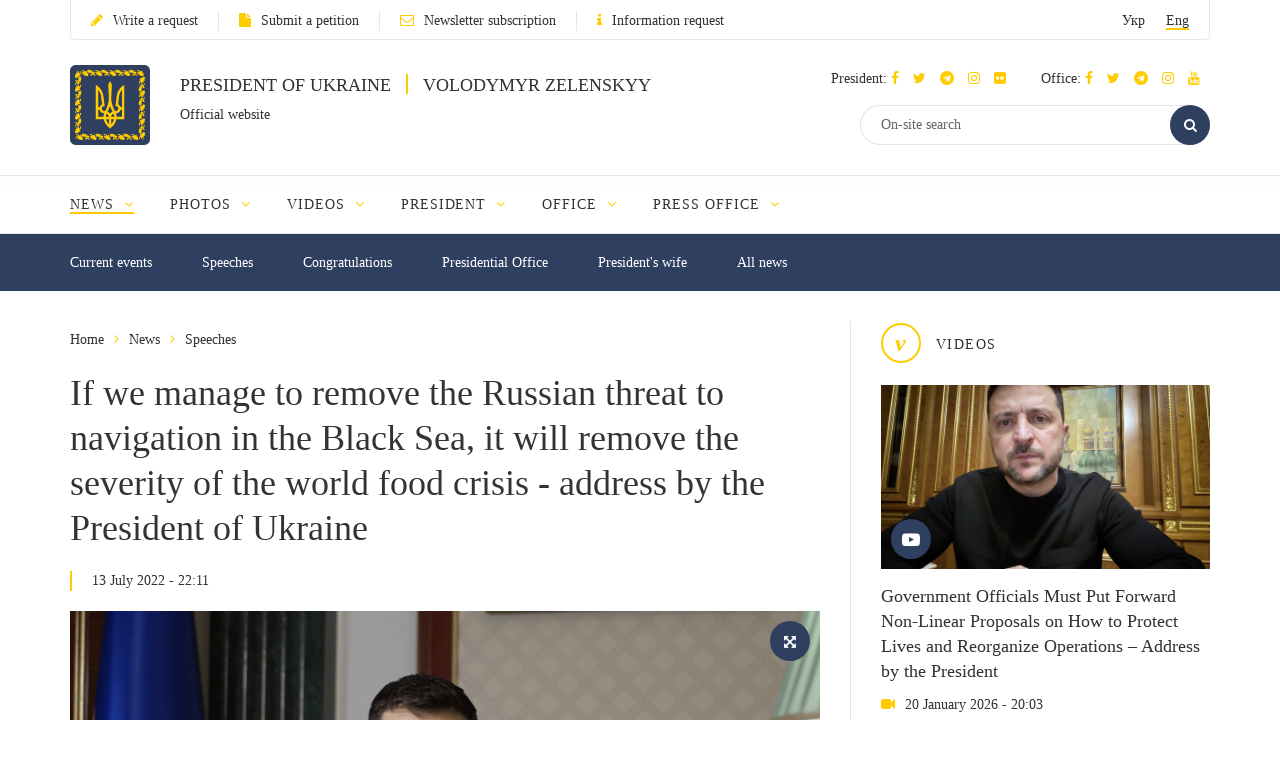

--- FILE ---
content_type: text/html; charset=UTF-8
request_url: https://www.president.gov.ua/en/news/yaksho-vdastsya-znyati-rosijsku-zagrozu-sudnoplavstvu-v-chor-76461
body_size: 12129
content:
<!DOCTYPE html>
<html lang="en">
    <head>
        <meta charset="utf-8">
        <meta http-equiv="X-UA-Compatible" content="IE=edge">
        <meta name="viewport" content="width=device-width, initial-scale=1">
        <meta content='true' name='HandheldFriendly'/>
        <meta content='width' name='MobileOptimized'/>
        <meta content='yes' name='apple-mobile-web-app-capable'/>
        <title>If we manage to remove the Russian threat to navigation in the Black Sea, it will remove the severity of the world food crisis - address by the President of Ukraine — Official website of the President of Ukraine</title>

        <meta name="description" content="We are indeed making significant efforts to restore the supply of food to the world market. And I am grateful to the United Nations and Turkey for their respective efforts. The success of this story is needed not only by our state, but also, without exaggeration, by the whole world.">
        <meta name="keywords" content="">

        <meta property="og:image" content="https://www.president.gov.ua/storage/j-image-storage/26/00/57/971f1ed72f4211cdb58c08e0729faba0_1657740249_large.png" />
        <meta property="og:image" content="https://www.president.gov.ua/images/logo_for_social.png" />
        <meta property="og:title" content="If we manage to remove the Russian threat to navigation in the Black Sea, it will remove the severity of the world food crisis - address by the President of Ukraine — Official website of the President of Ukraine" />
        <meta property="og:description" content="We are indeed making significant efforts to restore the supply of food to the world market. And I am grateful to the United Nations and Turkey for their respective efforts. The success of this story is needed not only by our state, but also, without exaggeration, by the whole world." />
        <meta property="og:url" content="https://www.president.gov.ua/en/news/yaksho-vdastsya-znyati-rosijsku-zagrozu-sudnoplavstvu-v-chor-76461" />
        <meta property="og:type" content="article" />
        <meta property="og:updated_time" content="1657739797" />
        <meta property="og:site_name" content="Official website of the President of Ukraine" />

        <meta name="twitter:card" content="summary_large_image">
        <meta name="twitter:creator" content="creator">
        <meta name="twitter:site" content="@APUkraine">
        <meta name="twitter:url" content="https://www.president.gov.ua/en/news/yaksho-vdastsya-znyati-rosijsku-zagrozu-sudnoplavstvu-v-chor-76461" />
        <meta name="twitter:title" content="If we manage to remove the Russian threat to navigation in the Black Sea, it will remove the severity of the world food crisis - address by the President of Ukraine — Official website of the President of Ukraine">
        <meta name="twitter:description" content="We are indeed making significant efforts to restore the supply of food to the world market. And I am grateful to the United Nations and Turkey for their respective efforts. The success of this story is needed not only by our state, but also, without exaggeration, by the whole world.">
        <meta name="twitter:image" content="https://www.president.gov.ua/storage/j-image-storage/26/00/57/971f1ed72f4211cdb58c08e0729faba0_1657740249_large.png">

        <link rel="apple-touch-icon" href="https://www.president.gov.ua/images/apple-touch-icon.png">
        <link rel="icon" sizes="192x192" href="https://www.president.gov.ua/images/apple-touch-icon.png">
        <link rel="icon" href="https://www.president.gov.ua/favicon.ico" type="image/x-icon">
        <meta name="mobile-web-app-capable" content="yes">
        <meta name="apple-mobile-web-app-status-bar-style" content="black">

        <!-- fonts !-->
        <link rel="stylesheet" property='stylesheet' href="/fonts/font-awesome-4.7.0/css/font-awesome.min.css" type="text/css"/>

        <!-- mystyle !-->
        <link rel="stylesheet" property='stylesheet' type="text/css" href="https://www.president.gov.ua/css/style.min.css" media='all'/>
        <link rel="stylesheet" property='stylesheet' type="text/css" href="https://www.president.gov.ua/css/style_additional.css" media='all'/>
        <link rel="stylesheet" property='stylesheet' type="text/css" href="https://www.president.gov.ua/css/menubar.css" media='all'/>
        <link rel="stylesheet" property='stylesheet' type="text/css" href="/css/share-selected-text.min.css"/>

            <link type="application/rss+xml" rel="alternate" href="https://www.president.gov.ua/en/rss/news.rss">

        <script src="/js/plugins/jquery.min.js"></script>

        <!--[if lt IE 9]>
            <link rel="stylesheet" type="text/css" href="/css/ie8.css"/>
            <script type="text/javascript" src="/js/rem.min.js"></script>
            <script type="text/javascript" src="/js/respond.min.js"></script>
        <![endif]-->


        <!--[if gte IE 9]>
          <style type="text/css">
            .gradient {
               filter: none;
            }
          </style>
        <![endif]-->

                    <script>
                (function(i,s,o,g,r,a,m){i['GoogleAnalyticsObject']=r;i[r]=i[r]||function(){
                    (i[r].q=i[r].q||[]).push(arguments)},i[r].l=1*new Date();a=s.createElement(o),
                        m=s.getElementsByTagName(o)[0];a.async=1;a.src=g;m.parentNode.insertBefore(a,m)
                })(window,document,'script','//www.google-analytics.com/analytics.js','ga');

                ga('create', 'UA-65781611-1', 'auto');
                ga('send', 'pageview');
            </script>
            
<script>(window.BOOMR_mq=window.BOOMR_mq||[]).push(["addVar",{"rua.upush":"false","rua.cpush":"true","rua.upre":"false","rua.cpre":"true","rua.uprl":"false","rua.cprl":"false","rua.cprf":"false","rua.trans":"SJ-b1e86967-e22f-4d15-9186-8e0ff684d32b","rua.cook":"false","rua.ims":"false","rua.ufprl":"false","rua.cfprl":"true","rua.isuxp":"false","rua.texp":"norulematch","rua.ceh":"false","rua.ueh":"false","rua.ieh.st":"0"}]);</script>
                              <script>!function(e){var n="https://s.go-mpulse.net/boomerang/";if("False"=="True")e.BOOMR_config=e.BOOMR_config||{},e.BOOMR_config.PageParams=e.BOOMR_config.PageParams||{},e.BOOMR_config.PageParams.pci=!0,n="https://s2.go-mpulse.net/boomerang/";if(window.BOOMR_API_key="YD2KP-D2EK2-5M9V5-A6FV5-KYTJ5",function(){function e(){if(!o){var e=document.createElement("script");e.id="boomr-scr-as",e.src=window.BOOMR.url,e.async=!0,i.parentNode.appendChild(e),o=!0}}function t(e){o=!0;var n,t,a,r,d=document,O=window;if(window.BOOMR.snippetMethod=e?"if":"i",t=function(e,n){var t=d.createElement("script");t.id=n||"boomr-if-as",t.src=window.BOOMR.url,BOOMR_lstart=(new Date).getTime(),e=e||d.body,e.appendChild(t)},!window.addEventListener&&window.attachEvent&&navigator.userAgent.match(/MSIE [67]\./))return window.BOOMR.snippetMethod="s",void t(i.parentNode,"boomr-async");a=document.createElement("IFRAME"),a.src="about:blank",a.title="",a.role="presentation",a.loading="eager",r=(a.frameElement||a).style,r.width=0,r.height=0,r.border=0,r.display="none",i.parentNode.appendChild(a);try{O=a.contentWindow,d=O.document.open()}catch(_){n=document.domain,a.src="javascript:var d=document.open();d.domain='"+n+"';void(0);",O=a.contentWindow,d=O.document.open()}if(n)d._boomrl=function(){this.domain=n,t()},d.write("<bo"+"dy onload='document._boomrl();'>");else if(O._boomrl=function(){t()},O.addEventListener)O.addEventListener("load",O._boomrl,!1);else if(O.attachEvent)O.attachEvent("onload",O._boomrl);d.close()}function a(e){window.BOOMR_onload=e&&e.timeStamp||(new Date).getTime()}if(!window.BOOMR||!window.BOOMR.version&&!window.BOOMR.snippetExecuted){window.BOOMR=window.BOOMR||{},window.BOOMR.snippetStart=(new Date).getTime(),window.BOOMR.snippetExecuted=!0,window.BOOMR.snippetVersion=12,window.BOOMR.url=n+"YD2KP-D2EK2-5M9V5-A6FV5-KYTJ5";var i=document.currentScript||document.getElementsByTagName("script")[0],o=!1,r=document.createElement("link");if(r.relList&&"function"==typeof r.relList.supports&&r.relList.supports("preload")&&"as"in r)window.BOOMR.snippetMethod="p",r.href=window.BOOMR.url,r.rel="preload",r.as="script",r.addEventListener("load",e),r.addEventListener("error",function(){t(!0)}),setTimeout(function(){if(!o)t(!0)},3e3),BOOMR_lstart=(new Date).getTime(),i.parentNode.appendChild(r);else t(!1);if(window.addEventListener)window.addEventListener("load",a,!1);else if(window.attachEvent)window.attachEvent("onload",a)}}(),"".length>0)if(e&&"performance"in e&&e.performance&&"function"==typeof e.performance.setResourceTimingBufferSize)e.performance.setResourceTimingBufferSize();!function(){if(BOOMR=e.BOOMR||{},BOOMR.plugins=BOOMR.plugins||{},!BOOMR.plugins.AK){var n="true"=="true"?1:0,t="",a="aodhh5ixibya42lq6rra-f-d0efaeacd-clientnsv4-s.akamaihd.net",i="false"=="true"?2:1,o={"ak.v":"39","ak.cp":"1314352","ak.ai":parseInt("790200",10),"ak.ol":"0","ak.cr":8,"ak.ipv":4,"ak.proto":"h2","ak.rid":"19ed8ddd","ak.r":42170,"ak.a2":n,"ak.m":"a","ak.n":"essl","ak.bpcip":"3.134.115.0","ak.cport":42160,"ak.gh":"23.52.43.14","ak.quicv":"","ak.tlsv":"tls1.3","ak.0rtt":"","ak.0rtt.ed":"","ak.csrc":"-","ak.acc":"","ak.t":"1769010274","ak.ak":"hOBiQwZUYzCg5VSAfCLimQ==4G1FpEaQJBgXKw3plzvuQwFIp1oxkkklCoisFROOcebEQVYkxPRxi2jumW4ZVkzzx7x3aJeGwTTBGwwUra+7129asqvO1Y1SB4P4b+GTrOYQyXWQqqsGH5A4iqs4eS2B60YNBvA0EUL9oawoSA4MxVIfez8VODtF0AmFE7Ecy06kJGpKG3NaKaM4ZxlAxy/gWXYf6XQ3Uc/[base64]","ak.pv":"25","ak.dpoabenc":"","ak.tf":i};if(""!==t)o["ak.ruds"]=t;var r={i:!1,av:function(n){var t="http.initiator";if(n&&(!n[t]||"spa_hard"===n[t]))o["ak.feo"]=void 0!==e.aFeoApplied?1:0,BOOMR.addVar(o)},rv:function(){var e=["ak.bpcip","ak.cport","ak.cr","ak.csrc","ak.gh","ak.ipv","ak.m","ak.n","ak.ol","ak.proto","ak.quicv","ak.tlsv","ak.0rtt","ak.0rtt.ed","ak.r","ak.acc","ak.t","ak.tf"];BOOMR.removeVar(e)}};BOOMR.plugins.AK={akVars:o,akDNSPreFetchDomain:a,init:function(){if(!r.i){var e=BOOMR.subscribe;e("before_beacon",r.av,null,null),e("onbeacon",r.rv,null,null),r.i=!0}return this},is_complete:function(){return!0}}}}()}(window);</script></head>
    <body>

    <!--<div class="preload_block" style="position: fixed; top: 0px; left: 0px; width: 100%; height: 100%; z-index: 10000; display: block; background: rgb(255, 255, 255);"></div>!-->

        <!--all!-->
        <div class="all">

            <!--header!-->
<header data-fixed="1">

    <!--header_top!-->
    <div class="header_top" tabindex="-1">
        <div class="container">
            <div class="header_top_container">
                <div class="row">
                    <div class="col-xs-9">
                        <ul class="link_row">

                                                    <li>
                                <a class="small_text" href="https://www.president.gov.ua/en/appeals/submit-appeal"><i class="fa fa-pencil"></i>Write a request</a>
                            </li>
                                                                                    <li>
                                    <a class="small_text" href="https://petition.president.gov.ua" target="_blank"><i class="fa fa-file"></i>Submit a petition</a>
                                </li>
                            
                                                            <li>
                                    <a class="small_text" href="https://www.president.gov.ua/en/subscribe"><i class="fa fa-envelope-o"></i>Newsletter subscription</a>
                                </li>
                                                                                                                    <li>
                                    <a class="small_text" href="https://www.president.gov.ua/en/public-info/pub-info-request"><i class="fa fa-info"></i>Information request</a>
                                </li>
                                                    </ul>
                    </div>
                    <div class="col-xs-3">
                        <div class="lang right">
                            <ul>
                                <li><a class="small_text " href="https://www.president.gov.ua/news/yaksho-vdastsya-znyati-rosijsku-zagrozu-sudnoplavstvu-v-chor-76461" onclick="App.changeLocale('ua');">Укр</a></li>
                                <li><a class="small_text act" href="https://www.president.gov.ua/en/news/yaksho-vdastsya-znyati-rosijsku-zagrozu-sudnoplavstvu-v-chor-76461" onclick="App.changeLocale('en');">Eng</a></li>
                            </ul>
                        </div>
                    </div>
                </div>
            </div>
        </div>
    </div>
    <!--header_top!-->

    <!--header_center!-->
    <div class="header_center">

        <!--mobile menu!-->
        <div class="mobile_menu">

            <div class="row mobile_top">
                <div class="col-xs-9">
                    <div class="lang">
                        <ul>
                            <li><a tabindex="-1" class="small_text " href="https://www.president.gov.ua/news/yaksho-vdastsya-znyati-rosijsku-zagrozu-sudnoplavstvu-v-chor-76461" onclick="App.changeLocale('ua');">Укр</a></li>
                            <li><a tabindex="-1" class="small_text act" href="https://www.president.gov.ua/en/news/yaksho-vdastsya-znyati-rosijsku-zagrozu-sudnoplavstvu-v-chor-76461" onclick="App.changeLocale('en');">Eng</a></li>
                        </ul>
                    </div>
                </div>
                <div class="col-xs-3">
                    <a tabindex="-1" onclick="MobileMenu.close();" class="close_mobile_menu" href="javascript:;">
                        <span class="circle white"><i class="fa fa-times"></i></span>
                    </a>
                </div>
            </div>

            <ul class="link_row">
                                  <li>
                      <a tabindex="-1" class="small_text" href="https://www.president.gov.ua/en/appeals/appeals-info"><i class="fa fa-pencil"></i>Write a request</a>
                    </li>
                
                                    <li>
                        <a tabindex="-1" class="small_text" href="https://petition.president.gov.ua" target="_blank"><i class="fa fa-file"></i>Submit a petition</a>
                    </li>
                
                                    <li>
                        <a tabindex="-1" class="small_text" href="https://www.president.gov.ua/en/subscribe"><i class="fa fa-file"></i>Newsletter subscription</a>
                    </li>
                

                
                                    <li>
                        <a tabindex="-1" class="small_text" href="https://www.president.gov.ua/en/public-info/pub-info-request"><i class="fa fa-file"></i>Information request</a>
                    </li>
                            </ul>

            <!--mobile_search!-->
            <div class="mobile_search">
                <form action="https://www.president.gov.ua/en/search" method="get">
                    <button tabindex="-1" class="round_btn" type="submit"><i class="fa fa-search"></i></button>
                    <input tabindex="-1" type="text" placeholder="On-site search" name="query">
                    <input tabindex="-1" type="hidden" name="_token" value="mV2xJna3mhBXJuMEMF0xwJwrVLsPbdHJtNsqU9KA">
                </form>
            </div>
            <!--mobile_search!-->

            <!--main_menu!-->
            <div class="main_menu">
                <ul class="main_menu_table">
                                                                  
                        <li class="main_menu_cell">
                            <a tabindex="-1" class="main_menu_link act" href="https://www.president.gov.ua/en/news">News</a>

                                                            <i onclick="MobileMenu.show_sub($(this))" class="fa fa-angle-down"></i>
                            
                                                            <div class="main_menu_sub">
                                    <ul>
                                                                                     
                                            <li><a tabindex="-1" href="https://www.president.gov.ua/en/news/last">Current events</a></li>
                                                                                    
                                            <li><a tabindex="-1" href="https://www.president.gov.ua/en/news/speeches">Speeches</a></li>
                                                                                    
                                            <li><a tabindex="-1" href="https://www.president.gov.ua/en/news/greetings">Congratulations</a></li>
                                                                                    
                                            <li><a tabindex="-1" href="https://www.president.gov.ua/en/news/administration">Presidential Office</a></li>
                                                                                    
                                            <li><a tabindex="-1" href="https://www.president.gov.ua/en/news/wife">President's wife</a></li>
                                                                                                                                                                                                                                                                            
                                            <li><a tabindex="-1" href="https://www.president.gov.ua/en/news/all">All news</a></li>
                                                                                                                                                                        </ul>
                                </div>
                                                    </li>
                                            
                        <li class="main_menu_cell">
                            <a tabindex="-1" class="main_menu_link " href="https://www.president.gov.ua/en/photos">Photos</a>

                                                            <i onclick="MobileMenu.show_sub($(this))" class="fa fa-angle-down"></i>
                            
                                                            <div class="main_menu_sub">
                                    <ul>
                                                                                     
                                            <li><a tabindex="-1" href="https://www.president.gov.ua/en/photos/social-activities">Social activities</a></li>
                                                                                    
                                            <li><a tabindex="-1" href="https://www.president.gov.ua/en/photos/meetings">Conferences and meetings</a></li>
                                                                                    
                                            <li><a tabindex="-1" href="https://www.president.gov.ua/en/photos/working-visits">Working visits</a></li>
                                                                                                                                                                                                                                                                                                                                                                                                                                                                    
                                            <li><a tabindex="-1" href="https://www.president.gov.ua/en/photos/foreign-visits">Foreign visits</a></li>
                                                                                                                                                                                
                                            <li><a tabindex="-1" href="https://www.president.gov.ua/en/photos/all">All galleries</a></li>
                                                                                                                                                                                                                                                                                                                                                                                                                                                                                                                                                        </ul>
                                </div>
                                                    </li>
                                            
                        <li class="main_menu_cell">
                            <a tabindex="-1" class="main_menu_link " href="https://www.president.gov.ua/en/videos">Videos</a>

                                                            <i onclick="MobileMenu.show_sub($(this))" class="fa fa-angle-down"></i>
                            
                                                            <div class="main_menu_sub">
                                    <ul>
                                                                                     
                                            <li><a tabindex="-1" href="https://www.president.gov.ua/en/videos/videos-archive">Video collection</a></li>
                                                                                                                                                                        </ul>
                                </div>
                                                    </li>
                                                                                                
                        <li class="main_menu_cell">
                            <a tabindex="-1" class="main_menu_link " href="https://www.president.gov.ua/en/president">President</a>

                                                            <i onclick="MobileMenu.show_sub($(this))" class="fa fa-angle-down"></i>
                            
                                                            <div class="main_menu_sub">
                                    <ul>
                                                                                     
                                            <li><a tabindex="-1" href="https://www.president.gov.ua/en/president/biografiya">Biography</a></li>
                                                                                                                                                                                
                                            <li><a tabindex="-1" href="https://www.president.gov.ua/en/president/about-president">About the President of Ukraine</a></li>
                                                                                                                                                                        </ul>
                                </div>
                                                    </li>
                                            
                        <li class="main_menu_cell">
                            <a tabindex="-1" class="main_menu_link " href="https://www.president.gov.ua/en/administration">Office</a>

                                                            <i onclick="MobileMenu.show_sub($(this))" class="fa fa-angle-down"></i>
                            
                                                            <div class="main_menu_sub">
                                    <ul>
                                                                                     
                                            <li><a tabindex="-1" href="https://www.president.gov.ua/en/administration/office-management">Office Management</a></li>
                                                                                                                                                                                                                                                                                                                                                                                                                                                                                                                                                                                                                                                                                                                                                                                                                                                                                                                                                                                                                                                                                                                                                                                                                            </ul>
                                </div>
                                                    </li>
                                            
                        <li class="main_menu_cell">
                            <a tabindex="-1" class="main_menu_link " href="https://www.president.gov.ua/en/press-office">Press Office</a>

                                                            <i onclick="MobileMenu.show_sub($(this))" class="fa fa-angle-down"></i>
                            
                                                            <div class="main_menu_sub">
                                    <ul>
                                                                                                                                                                                 
                                            <li><a tabindex="-1" href="https://www.president.gov.ua/en/press-office/upcoming-events">Upcoming events</a></li>
                                                                                                                                                                                
                                            <li><a tabindex="-1" href="https://www.president.gov.ua/en/press-office/rss-feeds">Newsletter subscription</a></li>
                                                                            </ul>
                                </div>
                                                    </li>
                                                                                                                                                                                                                    </ul>
            </div>
            <!--main_menu!-->

            <!--header_soc!-->
            <div class="header_soc">
                                <div class="soc_box">
                    <p class="small_text ">President:
                                                                          <a tabindex="-1" href="https://www.facebook.com/zelenskyy.official" target="_blank"><i class="fa fa-facebook"></i></a>
                                              
                                                                          <a tabindex="-1" href="https://twitter.com/ZelenskyyUa" target="_blank"  role="button" aria-label="Читати у Twitter"><i class="fa fa-twitter"></i></a>
                                              
                                                  <a tabindex="-1" href="https://t.me/V_Zelenskiy_official" target="_blank"><i class="fa fa-telegram"></i></a>
                      

                                                  <a tabindex="-1" href="https://www.instagram.com/zelenskyy_official" target="_blank"><i class="fa fa-instagram"></i></a>
                      
                                                  <a tabindex="-1" href="https://www.flickr.com/photos/165930373@N06" target="_blank"><i class="fa fa-flickr"></i></a>
                      
                    </p>
                </div>
                                                <div class="soc_box">
                    <p class="small_text ">Office:
                                                                          <a tabindex="-1" href="https://www.facebook.com/president.gov.ua" target="_blank"><i class="fa fa-facebook"></i></a>
                                              
                                                                          <a tabindex="-1" href="https://twitter.com/APUkraine" target="_blank" role="button"  aria-label="Читати у Twitter"><i class="fa fa-twitter"></i></a>
                                              

                                                      <a tabindex="-1" href="https://t.me/OP_UA" target="_blank"><i class="fa fa-telegram"></i></a>
                      
                                                  <a tabindex="-1" href="https://www.instagram.com/op_ukraine/" target="_blank"><i class="fa fa-instagram"></i></a>
                      

                                                      <a tabindex="-1" href="https://www.youtube.com/user/PresidentGovUa" target="_blank"><i class="fa fa-youtube"></i></a>
                                          </p>
                </div>
                            </div>
            <!--header_soc!-->
        </div>
        <!--mobile menu!-->

        <div class="container">
            <div class="header_center_container">
                <div class="row">
                    <div class="col-xs-7">
                        <div class="logo clearfix">
                            <div class="logo_img">
                                <a href="https://www.president.gov.ua/en">
                                    <img class="normal" src="/images/emblem.svg" width="80" height="80" alt="Home">
                                    <img class="ie8" src="/images/logo.png" width="80" height="80" alt="Home">
                                </a>
                            </div>
                            <div class="logo_text">
                                <p class="uppercase_text">President of Ukraine <span class="vert_line"></span> Volodymyr Zelenskyy</p>
                                <p class="small_text">Official website</p>
                            </div>
                        </div>
                    </div>
                    <div class="col-xs-5">

                        <!--mobile nav!-->
                        <div class="mob_nav">
                            <a tabindex="-1" onclick="MobileMenu.toggle($(this))" href="javascript:;">
                                <span class="circle blue"><i class="fa fa-navicon"></i></span>
                            </a>
                        </div>
                        <!--mobile nav!-->

                        <!--header_soc!-->
                        <div class="header_soc">
                                                        <div class="soc_box">
                                <p class="small_text ">President:
                                                                                                              <a tabindex="-1" href="https://www.facebook.com/zelenskyy.official" target="_blank"><i class="fa fa-facebook"></i></a>
                                                                      
                                                                                                              <a tabindex="-1" href="https://twitter.com/ZelenskyyUa" target="_blank"  role="button" aria-label="Читати у Twitter"><i class="fa fa-twitter"></i></a>
                                                                      

                    		                          	    <a tabindex="-1" href="https://t.me/V_Zelenskiy_official" target="_blank"><i class="fa fa-telegram"></i></a>
                    		  

                                                                          <a tabindex="-1" href="https://www.instagram.com/zelenskyy_official" target="_blank"><i class="fa fa-instagram"></i></a>
                                  
                                                                      <a tabindex="-1" href="https://www.flickr.com/photos/165930373@N06" target="_blank"><i class="fa fa-flickr"></i></a>
                                  
                                </p>
                            </div>
                                                                                    <div class="soc_box">
                                <p class="small_text ">Office:
                                                                                                              <a tabindex="-1" href="https://www.facebook.com/president.gov.ua" target="_blank"><i class="fa fa-facebook"></i></a>
                                                                      
                                                                                                              <a tabindex="-1" href="https://twitter.com/APUkraine" target="_blank" role="button"  aria-label="Читати у Twitter"><i class="fa fa-twitter"></i></a>
                                                                      

                    		                              	    <a tabindex="-1" href="https://t.me/OP_UA" target="_blank"><i class="fa fa-telegram"></i></a>
                    		  
                    		                          	    <a tabindex="-1" href="https://www.instagram.com/op_ukraine/" target="_blank"><i class="fa fa-instagram"></i></a>
                    		  

                                                                              <a tabindex="-1" href="https://www.youtube.com/user/PresidentGovUa" target="_blank"><i class="fa fa-youtube"></i></a>
                                                                  </p>
                            </div>
                                                    </div>
                        <!--header_soc!-->

                        <div class="clear"></div>

                        <!--header_search!-->
                        <div class="header_search">
                            <form action="https://www.president.gov.ua/en/search" method="get">
                                <div class="search_row">
                                    <button tabindex="-1" class="round_btn act" type="submit"><i class="fa fa-search"></i></button>
                                    <input class="act" type="text" placeholder="On-site search" name="query">
                                    <input tabindex="-1" type="hidden" name="_token" value="mV2xJna3mhBXJuMEMF0xwJwrVLsPbdHJtNsqU9KA">
                                </div>
                            </form>
                        </div>
                        <!--header_search!-->
                    </div>
                </div>
            </div>
        </div>
    </div>
    <!--header_center!-->

    <!--header_bottom!-->
    <div class="header_bottom">
        <div class="container">
            <div id="main_menu" class="main_menu js_menu" role="navigation" aria-label="Main menu" tabindex="-1">
                <ul id="nav" class="menubar root-level main_menu_table" role="menubar">
                                                                          
                            <li class="menu-parent main_menu_cell" role="menuitem" tabindex="0" aria-haspopup="true">
                                <a role="none" tabindex="-1" class="main_menu_link act" href="https://www.president.gov.ua/en/news">News
                                                                            <i role="none" tabindex="-1" class="fa fa-angle-down"></i>
                                                                    </a>
                                                                    <ul role="menu" class="menu" aria-hidden="true">
                                                                                                                                 <li role="menuitem" class="menu-item" tabindex="-1"><a href="https://www.president.gov.ua/en/news/last">Current events</a></li>
                                                                                                                                <li role="menuitem" class="menu-item" tabindex="-1"><a href="https://www.president.gov.ua/en/news/speeches">Speeches</a></li>
                                                                                                                                <li role="menuitem" class="menu-item" tabindex="-1"><a href="https://www.president.gov.ua/en/news/greetings">Congratulations</a></li>
                                                                                                                                <li role="menuitem" class="menu-item" tabindex="-1"><a href="https://www.president.gov.ua/en/news/administration">Presidential Office</a></li>
                                                                                                                                <li role="menuitem" class="menu-item" tabindex="-1"><a href="https://www.president.gov.ua/en/news/wife">President's wife</a></li>
                                                                                                                                                                                                                                                                                                                        <li role="menuitem" class="menu-item" tabindex="-1"><a href="https://www.president.gov.ua/en/news/all">All news</a></li>
                                                                                                                                                                        </ul>
                                                            </li>
                                                    
                            <li class="menu-parent main_menu_cell" role="menuitem" tabindex="0" aria-haspopup="true">
                                <a role="none" tabindex="-1" class="main_menu_link " href="https://www.president.gov.ua/en/photos">Photos
                                                                            <i role="none" tabindex="-1" class="fa fa-angle-down"></i>
                                                                    </a>
                                                                    <ul role="menu" class="menu" aria-hidden="true">
                                                                                                                                 <li role="menuitem" class="menu-item" tabindex="-1"><a href="https://www.president.gov.ua/en/photos/social-activities">Social activities</a></li>
                                                                                                                                <li role="menuitem" class="menu-item" tabindex="-1"><a href="https://www.president.gov.ua/en/photos/meetings">Conferences and meetings</a></li>
                                                                                                                                <li role="menuitem" class="menu-item" tabindex="-1"><a href="https://www.president.gov.ua/en/photos/working-visits">Working visits</a></li>
                                                                                                                                                                                                                                                                                                                                                                                                                                                                                                                <li role="menuitem" class="menu-item" tabindex="-1"><a href="https://www.president.gov.ua/en/photos/foreign-visits">Foreign visits</a></li>
                                                                                                                                                                                                                            <li role="menuitem" class="menu-item" tabindex="-1"><a href="https://www.president.gov.ua/en/photos/all">All galleries</a></li>
                                                                                                                                                                                                                                                                                                                                                                                                                                                                                                                                                        </ul>
                                                            </li>
                                                    
                            <li class="menu-parent main_menu_cell" role="menuitem" tabindex="0" aria-haspopup="true">
                                <a role="none" tabindex="-1" class="main_menu_link " href="https://www.president.gov.ua/en/videos">Videos
                                                                            <i role="none" tabindex="-1" class="fa fa-angle-down"></i>
                                                                    </a>
                                                                    <ul role="menu" class="menu" aria-hidden="true">
                                                                                                                                 <li role="menuitem" class="menu-item" tabindex="-1"><a href="https://www.president.gov.ua/en/videos/videos-archive">Video collection</a></li>
                                                                                                                                                                        </ul>
                                                            </li>
                                                                                                                
                            <li class="menu-parent main_menu_cell" role="menuitem" tabindex="0" aria-haspopup="true">
                                <a role="none" tabindex="-1" class="main_menu_link " href="https://www.president.gov.ua/en/president">President
                                                                            <i role="none" tabindex="-1" class="fa fa-angle-down"></i>
                                                                    </a>
                                                                    <ul role="menu" class="menu" aria-hidden="true">
                                                                                                                                 <li role="menuitem" class="menu-item" tabindex="-1"><a href="https://www.president.gov.ua/en/president/biografiya">Biography</a></li>
                                                                                                                                                                                                                            <li role="menuitem" class="menu-item" tabindex="-1"><a href="https://www.president.gov.ua/en/president/about-president">About the President of Ukraine</a></li>
                                                                                                                                                                        </ul>
                                                            </li>
                                                    
                            <li class="menu-parent main_menu_cell" role="menuitem" tabindex="0" aria-haspopup="true">
                                <a role="none" tabindex="-1" class="main_menu_link " href="https://www.president.gov.ua/en/administration">Office
                                                                            <i role="none" tabindex="-1" class="fa fa-angle-down"></i>
                                                                    </a>
                                                                    <ul role="menu" class="menu" aria-hidden="true">
                                                                                                                                 <li role="menuitem" class="menu-item" tabindex="-1"><a href="https://www.president.gov.ua/en/administration/office-management">Office Management</a></li>
                                                                                                                                                                                                                                                                                                                                                                                                                                                                                                                                                                                                                                                                                                                                                                                                                                                                                                                                                                                                                                                                                                                                                                                                                            </ul>
                                                            </li>
                                                    
                            <li class="menu-parent main_menu_cell" role="menuitem" tabindex="0" aria-haspopup="true">
                                <a role="none" tabindex="-1" class="main_menu_link " href="https://www.president.gov.ua/en/press-office">Press Office
                                                                            <i role="none" tabindex="-1" class="fa fa-angle-down"></i>
                                                                    </a>
                                                                    <ul role="menu" class="menu" aria-hidden="true">
                                                                                                                                                                                                                             <li role="menuitem" class="menu-item" tabindex="-1"><a href="https://www.president.gov.ua/en/press-office/upcoming-events">Upcoming events</a></li>
                                                                                                                                                                                                                            <li role="menuitem" class="menu-item" tabindex="-1"><a href="https://www.president.gov.ua/en/press-office/rss-feeds">Newsletter subscription</a></li>
                                                                            </ul>
                                                            </li>
                                                                                                                                                                                                                                                    <li class="menu-parent all_menu" role="menuitem" tabindex="0" aria-haspopup="true">
                        <a class="main_menu_link" href="javascript:;">More <i class="fa fa-angle-down"></i></a>
                        <ul role="menu" class="menu" aria-hidden="true">
                                                                                                                                      <li role="menuitem" class="menu-item hide" tabindex="-1">
                                        <a class="act" href="https://www.president.gov.ua/en/news">News</a>
                                    </li>
                                                                                                        <li role="menuitem" class="menu-item hide" tabindex="-1">
                                        <a class="" href="https://www.president.gov.ua/en/photos">Photos</a>
                                    </li>
                                                                                                        <li role="menuitem" class="menu-item hide" tabindex="-1">
                                        <a class="" href="https://www.president.gov.ua/en/videos">Videos</a>
                                    </li>
                                                                                                                                                                                    <li role="menuitem" class="menu-item hide" tabindex="-1">
                                        <a class="" href="https://www.president.gov.ua/en/president">President</a>
                                    </li>
                                                                                                        <li role="menuitem" class="menu-item hide" tabindex="-1">
                                        <a class="" href="https://www.president.gov.ua/en/administration">Office</a>
                                    </li>
                                                                                                        <li role="menuitem" class="menu-item hide" tabindex="-1">
                                        <a class="" href="https://www.president.gov.ua/en/press-office">Press Office</a>
                                    </li>
                                                                                                                                                                                                                                                                                                                        </ul>
                    </li>
                </ul>
            </div>
        </div>
    </div>
    <!--header_bottom!-->
</header>
<!--header!-->

<!--header_fixed!-->
<div class="header_fixed">
    <!--fixed_top!-->
    <div class="fixed_top">
        <div class="container">
            <div class="row">
                <div class="col-xs-5 header_left_fixed">
                    <div class="logo_fixed clearfix">
                        <div class="logo_fixed_img">
                            <a href="/">
                                <img src="/images/emblem.svg" width="40" header="40" alt="Home"/>
                            </a>
                        </div>
                        <div class="logo_fixed_text">
                            <p class="uppercase_text">President of Ukraine</p>
                        </div>
                    </div>
                </div>
                <div class="col-xs-4 header_center_fixed">
                    <div class="fixed_btn right">
                        <a onclick="Search.show_fixed($(this));" href="javascript:">
                            <span class="circle white"><i class="fa fa-search"></i></span>
                        </a>
                        <a onclick="FixedMenu.toggle($(this))" href="javascript:">
                            <span class="circle white"><i class="fa fa-navicon"></i></span>
                        </a>
                    </div>
                    <!--fixed_search!-->

                        <div class="header_search">
                            <form id="fixed_search" action="https://www.president.gov.ua/en/search" method="get">
                                <div class="search_row">
                                    <input type="text" placeholder="On-site search" name="query">
                                    <input type="hidden" name="_token" value="mV2xJna3mhBXJuMEMF0xwJwrVLsPbdHJtNsqU9KA">
                                </div>
                            </form>
                        </div>
                        <!--fixed_search!-->
                </div>
                <div class="col-xs-3 header_right_fixed">
                    <div class="lang right">
                        <ul>
                            <li><a class="small_text " href="https://www.president.gov.ua/news/yaksho-vdastsya-znyati-rosijsku-zagrozu-sudnoplavstvu-v-chor-76461" onclick="App.changeLocale('ua');">Укр</a></li>
                            <li><a class="small_text act" href="https://www.president.gov.ua/en/news/yaksho-vdastsya-znyati-rosijsku-zagrozu-sudnoplavstvu-v-chor-76461" onclick="App.changeLocale('en');">Eng</a></li>
                        </ul>
                    </div>
                </div>
            </div>
        </div>
    </div>
    <!--fixed_top!-->

    <!--fixed_menu!-->
    <div class="fixed_menu js_menu">
        <div class="container">
            <div id="fixed_menu" class="main_menu">
                <ul class="main_menu_table">
                                                                          
                            <li class="main_menu_cell">
                                <a class="main_menu_link act" href="https://www.president.gov.ua/en/news">News
                                                                            <i class="fa fa-angle-down"></i>
                                                                    </a>
                                                                    <div class="main_menu_sub">
                                        <ul>
                                                                                             
                                                <li><a href="https://www.president.gov.ua/en/news/last">Current events</a></li>
                                                                                            
                                                <li><a href="https://www.president.gov.ua/en/news/speeches">Speeches</a></li>
                                                                                            
                                                <li><a href="https://www.president.gov.ua/en/news/greetings">Congratulations</a></li>
                                                                                            
                                                <li><a href="https://www.president.gov.ua/en/news/administration">Presidential Office</a></li>
                                                                                            
                                                <li><a href="https://www.president.gov.ua/en/news/wife">President's wife</a></li>
                                                                                                                                                                                                                                                                                                    
                                                <li><a href="https://www.president.gov.ua/en/news/all">All news</a></li>
                                                                                                                                                                                        </ul>
                                    </div>
                                                            </li>
                                                    
                            <li class="main_menu_cell">
                                <a class="main_menu_link " href="https://www.president.gov.ua/en/photos">Photos
                                                                            <i class="fa fa-angle-down"></i>
                                                                    </a>
                                                                    <div class="main_menu_sub">
                                        <ul>
                                                                                             
                                                <li><a href="https://www.president.gov.ua/en/photos/social-activities">Social activities</a></li>
                                                                                            
                                                <li><a href="https://www.president.gov.ua/en/photos/meetings">Conferences and meetings</a></li>
                                                                                            
                                                <li><a href="https://www.president.gov.ua/en/photos/working-visits">Working visits</a></li>
                                                                                                                                                                                                                                                                                                                                                                                                                                                                                                            
                                                <li><a href="https://www.president.gov.ua/en/photos/foreign-visits">Foreign visits</a></li>
                                                                                                                                                                                                
                                                <li><a href="https://www.president.gov.ua/en/photos/all">All galleries</a></li>
                                                                                                                                                                                                                                                                                                                                                                                                                                                                                                                                                                                                        </ul>
                                    </div>
                                                            </li>
                                                    
                            <li class="main_menu_cell">
                                <a class="main_menu_link " href="https://www.president.gov.ua/en/videos">Videos
                                                                            <i class="fa fa-angle-down"></i>
                                                                    </a>
                                                                    <div class="main_menu_sub">
                                        <ul>
                                                                                             
                                                <li><a href="https://www.president.gov.ua/en/videos/videos-archive">Video collection</a></li>
                                                                                                                                                                                        </ul>
                                    </div>
                                                            </li>
                                                                                                                
                            <li class="main_menu_cell">
                                <a class="main_menu_link " href="https://www.president.gov.ua/en/president">President
                                                                            <i class="fa fa-angle-down"></i>
                                                                    </a>
                                                                    <div class="main_menu_sub">
                                        <ul>
                                                                                             
                                                <li><a href="https://www.president.gov.ua/en/president/biografiya">Biography</a></li>
                                                                                                                                                                                                
                                                <li><a href="https://www.president.gov.ua/en/president/about-president">About the President of Ukraine</a></li>
                                                                                                                                                                                        </ul>
                                    </div>
                                                            </li>
                                                    
                            <li class="main_menu_cell">
                                <a class="main_menu_link " href="https://www.president.gov.ua/en/administration">Office
                                                                            <i class="fa fa-angle-down"></i>
                                                                    </a>
                                                                    <div class="main_menu_sub">
                                        <ul>
                                                                                             
                                                <li><a href="https://www.president.gov.ua/en/administration/office-management">Office Management</a></li>
                                                                                                                                                                                                                                                                                                                                                                                                                                                                                                                                                                                                                                                                                                                                                                                                                                                                                                                                                                                                                                                                                                                                                                                                                                                                                                                                    </ul>
                                    </div>
                                                            </li>
                                                    
                            <li class="main_menu_cell">
                                <a class="main_menu_link " href="https://www.president.gov.ua/en/press-office">Press Office
                                                                            <i class="fa fa-angle-down"></i>
                                                                    </a>
                                                                    <div class="main_menu_sub">
                                        <ul>
                                                                                                                                                                                                 
                                                <li><a href="https://www.president.gov.ua/en/press-office/upcoming-events">Upcoming events</a></li>
                                                                                                                                                                                                
                                                <li><a href="https://www.president.gov.ua/en/press-office/rss-feeds">Newsletter subscription</a></li>
                                                                                    </ul>
                                    </div>
                                                            </li>
                                                                                                                                                                                                                                                    <li class="all_menu">
                        <a class="main_menu_link" href="javascript:;">More <i class="fa fa-angle-down"></i></a>
                        <div class="main_menu_sub">
                            <ul>
                                                                                                              
                                        <li class="hide">
                                            <a class="act" href="https://www.president.gov.ua/en/news">News</a>
                                        </li>
                                                                            
                                        <li class="hide">
                                            <a class="" href="https://www.president.gov.ua/en/photos">Photos</a>
                                        </li>
                                                                            
                                        <li class="hide">
                                            <a class="" href="https://www.president.gov.ua/en/videos">Videos</a>
                                        </li>
                                                                                                                                                                
                                        <li class="hide">
                                            <a class="" href="https://www.president.gov.ua/en/president">President</a>
                                        </li>
                                                                            
                                        <li class="hide">
                                            <a class="" href="https://www.president.gov.ua/en/administration">Office</a>
                                        </li>
                                                                            
                                        <li class="hide">
                                            <a class="" href="https://www.president.gov.ua/en/press-office">Press Office</a>
                                        </li>
                                                                                                                                                                                                                                                                                                                                                            </ul>
                        </div>
                    </li>
                </ul>
            </div>
        </div>
    </div>
    <!--fixed_menu!-->

</div>
<!--header_fixed!-->

<div class="content_menu_row">
    <div class="container">
        <div id="content_menu" class="content_menu">
            <ul class="content_menu_table">
                                                              
                                                                                     
                                <li class="content_menu_cell">
                                    <a href="https://www.president.gov.ua/en/news/last"
                                       class="content_menu_link ">
                                        Current events
                                    </a>
                                </li>
                                                            
                                <li class="content_menu_cell">
                                    <a href="https://www.president.gov.ua/en/news/speeches"
                                       class="content_menu_link ">
                                        Speeches
                                    </a>
                                </li>
                                                            
                                <li class="content_menu_cell">
                                    <a href="https://www.president.gov.ua/en/news/greetings"
                                       class="content_menu_link ">
                                        Congratulations
                                    </a>
                                </li>
                                                            
                                <li class="content_menu_cell">
                                    <a href="https://www.president.gov.ua/en/news/administration"
                                       class="content_menu_link ">
                                        Presidential Office
                                    </a>
                                </li>
                                                            
                                <li class="content_menu_cell">
                                    <a href="https://www.president.gov.ua/en/news/wife"
                                       class="content_menu_link ">
                                        President's wife
                                    </a>
                                </li>
                                                                                                                                                                                                    
                                <li class="content_menu_cell">
                                    <a href="https://www.president.gov.ua/en/news/all"
                                       class="content_menu_link ">
                                        All news
                                    </a>
                                </li>
                                                                                                                            <li class="all_menu">
                                <a class="content_menu_link" href="javascript:;">More <i class="fa fa-angle-down"></i></a>
                                <div class="main_menu_sub">
                                    <ul>
                                                                                     
                                            <li class="hide">
                                                <a href="https://www.president.gov.ua/en/news/last">
                                                    Current events
                                                </a>
                                            </li>
                                                                                    
                                            <li class="hide">
                                                <a href="https://www.president.gov.ua/en/news/speeches">
                                                    Speeches
                                                </a>
                                            </li>
                                                                                    
                                            <li class="hide">
                                                <a href="https://www.president.gov.ua/en/news/greetings">
                                                    Congratulations
                                                </a>
                                            </li>
                                                                                    
                                            <li class="hide">
                                                <a href="https://www.president.gov.ua/en/news/administration">
                                                    Presidential Office
                                                </a>
                                            </li>
                                                                                    
                                            <li class="hide">
                                                <a href="https://www.president.gov.ua/en/news/wife">
                                                    President's wife
                                                </a>
                                            </li>
                                                                                                                                                                                                                                                                            
                                            <li class="hide">
                                                <a href="https://www.president.gov.ua/en/news/all">
                                                    All news
                                                </a>
                                            </li>
                                                                                                                                                                        </ul>
                                </div>
                            </li>
                        
                                            
                        
                                            
                        
                                                                                                
                        
                                            
                        
                                            
                        
                                                                                                                                                                                                            </ul>
        </div>
    </div>
</div>


            

    <div class="cat_section">
        <div class="container">
            <div class='catalog_container'>
                <div class="row">
                    <div class="col-xs-4 home_right">
    <div class="right_part">
                   <section class="right_section hide_mobile">
        <div class="video_box">
            <div class="topic"><span>v</span>Videos</div>

                            
                <div class="item_stat vert">
                    <div class="row">
                                                    <div class="col-xs-12">
                                <div class="item_img">
                                    <a href="https://www.president.gov.ua/en/videos/uryadovci-povinni-dati-nelinijni-propoziciyi-yak-zahishati-z-8345">
                                        <img src="https://www.president.gov.ua/storage/j-image-storage/55/62/25/bb7c00a6a8966ccea0e216777a6b6b0e_1768931211_medium.png" width="360" height="240" alt="Government Officials Must Put Forward Non-Linear Proposals on How to Protect Lives and Reorganize Operations – Address by the President">
                                        <span class="round_btn video_icon"><i class="fa fa-youtube-play"></i></span>
                                    </a>
                                </div>
                            </div>
                                                <div class="col-xs-12">
                            <div class="item_text">
                                <div class="text_overflow">
                                    <a href="https://www.president.gov.ua/en/videos/uryadovci-povinni-dati-nelinijni-propoziciyi-yak-zahishati-z-8345">Government Officials Must Put Forward Non-Linear Proposals on How to Protect Lives and Reorganize Operations – Address by the President</a>
                                </div>
                                <p class="video_date date"><i class="fa fa-video-camera"></i>20 January 2026  - 20:03</p>
                            </div>
                        </div>
                    </div>
                </div>
            
            <a class="show_all middle_text" href="https://www.president.gov.ua/en/videos">View all videos <i class="fa fa-angle-right"></i> </a>
        </div>
    </section>
                    <section class="right_section hide_mobile">
        <div class="right_top">
            <div class="topic"><span>n</span>latest news</div>
            <div class="item_document_list">
                                    <div class="item_document">
                        <h4><a href="https://www.president.gov.ua/en/news/uryadovci-povinni-dati-nelinijni-propoziciyi-yak-zahishati-z-102501">Government Officials Must Put Forward Non-Linear Proposals on How to Protect Lives and Reorganize Operations – Address by the President</a></h4>
                        <p class="date">20 January 2026  - 20:00</p>
                    </div>
                                    <div class="item_document">
                        <h4><a href="https://www.president.gov.ua/en/news/bude-novij-pidhid-do-zastosuvannya-ppo-povitryanimi-silami-z-102489">There Will Be a New Approach to the Use of Air Defense by the Air Force – Address by the President</a></h4>
                        <p class="date">19 January 2026  - 20:48</p>
                    </div>
                                    <div class="item_document">
                        <h4><a href="https://www.president.gov.ua/en/news/prezident-vidznachiv-voyiniv-zavdyaki-yakim-ye-horoshi-rezul-102485">The President Commended Warriors Whose Efforts Have Yielded Good Results in Defending Frontline Positions</a></h4>
                        <p class="date">18 January 2026  - 21:38</p>
                    </div>
                                    <div class="item_document">
                        <h4><a href="https://www.president.gov.ua/en/news/budemo-na-comu-tizhni-pracyuvati-zaradi-novogo-tisku-ta-yasn-102481">In the Coming Week, We Will Work to Build New Pressure and a Clear Global Position on Russia – Address by the President</a></h4>
                        <p class="date">18 January 2026  - 21:07</p>
                    </div>
                            </div>
            <a class="show_all middle_text" href="https://www.president.gov.ua/en/news">Go to all news <i class="fa fa-angle-right"></i> </a>
        </div>
    </section>
                    <section class="right_section hide_mobile">
        <div class="gallery_box">
            <div class="topic"><span>pg</span>Photo gallery</div>

            <div class="item_stat vert">
                <div class="row">
                                            <div class="col-xs-12">
                            <div class="item_img">
                                <a href="https://www.president.gov.ua/en/photos/zustrich-prezidenta-ukrayini-ta-prezidenta-chehiyi-7669">
                                    <img src="https://www.president.gov.ua/storage/j-image-storage/55/58/97/126fda4e2c9569f8f0919bb6bdc764a9_1768567928_medium.jpeg" width="360" height="240" alt="Meeting Between the President of Ukraine and the President of the Czech Republic">
                                    <span class="round_btn video_icon"><i class="fa fa-camera"></i></span>
                                </a>
                            </div>
                        </div>
                                        <div class="col-xs-12">
                        <div class="item_text">
                            <a href="https://www.president.gov.ua/en/photos/zustrich-prezidenta-ukrayini-ta-prezidenta-chehiyi-7669">Meeting Between the President of Ukraine and the President of the Czech Republic</a>
                            <p class="video_date date"><i class="fa fa-camera"></i>16 January 2026  - 12:17</p>
                        </div>
                    </div>
                </div>
            </div>
            <a class="show_all middle_text" href="https://www.president.gov.ua/en/photos/all">Go to all galleries <i class="fa fa-angle-right"></i> </a>
        </div>
    </section>
        
        
        <div class="clear"></div>
    </div>
</div>
                    <div class="col-xs-8 home_left">
                        <div class="left_part">
                            <div itemscope itemtype="http://schema.org/Article" class="article">

                                <div class="breadcrumbs">
    <ul>
                                    <li><span>Home</span></li>
            
                            <li><i class="fa fa-angle-right"></i></li>
                                                <li><a href="https://www.president.gov.ua/en/news">News</a></li>
            
                            <li><i class="fa fa-angle-right"></i></li>
                                                <li><a href="https://www.president.gov.ua/en/news/speeches">Speeches</a></li>
            
                        </ul>
</div>

                                <h1 itemprop="name">If we manage to remove the Russian threat to navigation in the Black Sea, it will remove the severity of the world food crisis - address by the President of Ukraine</h1>
                                <p class="date">13 July 2022  - 22:11 </p>

                                <div itemprop="articleBody" class="article_content">
                                                                            <p>
                                            <a href="https://www.president.gov.ua/storage/j-image-storage/26/00/57/971f1ed72f4211cdb58c08e0729faba0_1657740249_extra_large.png"
                                               class="photo_zoom"
                                               data-copyright_en=""
                                               data-title_en=""
                                               title=""
                                               data-id-image="260057"
                                               data-src="https://www.president.gov.ua/storage/j-image-storage/26/00/57/971f1ed72f4211cdb58c08e0729faba0_1657740249.png">
                                                <img src="https://www.president.gov.ua/storage/j-image-storage/26/00/57/971f1ed72f4211cdb58c08e0729faba0_1657740249_extra_large.png"
                                                     width="750" height="597"
                                                     data-copyright_en=""
                                                     data-title_en=""
                                                     title=""
                                                     alt="If we manage to remove the Russian threat to navigation in the Black Sea, it will remove the severity of the world food crisis - address by the President of Ukraine"
                                                     id="260057"
                                                     class="j-image" />
                                            </a>
                                            <a href="https://www.president.gov.ua/storage/j-image-storage/26/00/57/971f1ed72f4211cdb58c08e0729faba0_1657740249_extra_large.png" class="photo_zoom round_btn" title="If we manage to remove the Russian threat to navigation in the Black Sea, it will remove the severity of the world food crisis - address by the President of Ukraine" data-id="260057">
                                                <i class="fa fa-arrows-alt"></i>
                                            </a>
                                        </p>
                                                                        <p><strong>Good health to you, fellow Ukrainians!</strong></p>

<p>Today I signed a decree awarding the Order of Merit of the 1st degree to Maryna Viazovska, a Ukrainian mathematician who became a laureate of the Fields Medal this year.</p>

<p>This is a very important and prestigious award - it is called the Nobel Prize in Mathematics.</p>

<p>Ukrainian Mrs. Viazovska became the second woman in the entire history of the award since 1936 to win this medal. She managed to solve the problem of packing spheres in eight-dimensional space. As scientists note, Maryna Viazovska offered very powerful ideas and helped solve related problems.</p>

<p>Today I want to thank Mrs. Maryna. Not only for her work, for a very powerful mathematical result, but also for the fact that she helps all of us, all Ukrainians, protect our freedom and independence. In particular, during the ceremony of awarding the Fields Medal at the International Congress of Mathematicians, in her speech Mrs. Maryna spoke about Ukraine, about Russia's war against our country, about the crimes of the Russian occupiers.</p>

<p>Mrs. Maryna studied in Ukraine, in Kyiv, she works in Switzerland, in Lausanne, heads the department of number theory. And I believe that the day will come when Maryna Viazovska will be able to return to Ukraine and teach here.</p>

<p>I took part in the work of the "Asian Leadership" conference, which takes place every year in Seoul, the capital of the Republic of Korea. This is one of those platforms that attracts the attention of the entire region. And it is important for Ukraine that our interests and values are heard and perceived in all parts of the world, especially in the leading countries of Asia. I thanked them for their support and called for more active opposition to Russian terror tactics.</p>

<p>And what an evil irony: today the representatives of the occupation structures in Donetsk announced that they were, as they say, recognized by the DPRK. Of course, we will react in a very tough manner at all levels. But this is the news that does not even need additional comments. Everything is obvious. The path we are taking and the path the occupiers can lead to.</p>

<p>Debris clearance continues after the Russian attack on the city of Chasiv Yar. As of this time, the list of the dead includes 48 people, including one child. Unfortunately, the number of those rescued has not changed - 9 people. Rescuers will work on site until all debris is cleared. It was one of the most brutal Russian strikes during the entire war - so many victims... My condolences to the relatives and friends of the victims.</p>

<p>I am preparing to address the participants of the forum in The Hague in the Netherlands, which will be held tomorrow and dedicated to the prosecution of Russian war criminals. World democracies are willing to do everything necessary to make every Russian terrorist responsible for evil against Ukrainians. And we must coordinate our efforts in such a way that all the guilty receive fair sentences. There will be a tribunal.</p>

<p>Today in the news there are many references to the meeting in Turkey regarding the unblocking of agricultural exports from our country through the Black Sea. We are indeed making significant efforts to restore the supply of food to the world market. And I am grateful to the United Nations and Turkey for their respective efforts. The success of this story is needed not only by our state, but also, without exaggeration, by the whole world. If we manage to remove the Russian threat to navigation in the Black Sea, it will remove the severity of the world food crisis. The Ukrainian delegation informed me that there is some progress. We will agree on the details with the UN Secretary General in the coming days.</p>

<p>In the evening, as usual, I signed the decree awarding our warriors. 136 combatants were awarded state awards, 25 of them posthumously.</p>

<p><strong>Eternal memory to all those who gave their lives for Ukraine!</strong></p>

<p><strong>Eternal gratitude to everyone who protects our country!</strong></p>

<p><strong>Glory to Ukraine!</strong></p>

                                </div>

                                
                                                                    <div class="media_block">
                                        <div class="media_topic">
                                            <table>
                                                <tr>
                                                    <td><div class="topic"><span>v</span>                                                                                                                                                                                                                                                                                                                                                   </div></td>
                                                    <td class="text_cell">
                                                        Videos
                                                    </td>
                                                </tr>
                                            </table>
                                        </div>
                                        <div class="media_img" style="padding-top:20px;">
                                                                                        <div class="media_container">
                                                <div class="flex-video" style="margin-bottom:10px;">
                                                    <a href="#" data-toggle="modal" data-target="#videoModal">
                                                        <iframe style="border: 0;" src="https://www.youtube.com/embed/9E2Z_EPL_T4" width="690" height="460" alt="13 July 2022  - 22:11" allowfullscreen/></iframe>
                                                    </a>
                                                </div>
                                                                                                                                                                                </div>
                                        </div>
                                    </div>
                                
                                                                
                                <div class="article_footer clearfix">
                                    <div class="left">
                                        <div class="like">
                                            <div class="share">
    <a href="javascript:void(0);" class="share_link round_btn" onclick="SocShare.show('https://www.facebook.com/share.php?u=https%3A%2F%2Fwww.president.gov.ua%2Fen%2Fnews%2Fyaksho-vdastsya-znyati-rosijsku-zagrozu-sudnoplavstvu-v-chor-76461', 325, 580);"><i class="fa fa-facebook"></i></a>
    <a href="javascript:void(0);" class="share_link round_btn" onclick="SocShare.show('https://twitter.com/share?url=https%3A%2F%2Fwww.president.gov.ua%2Fen%2Fnews%2Fyaksho-vdastsya-znyati-rosijsku-zagrozu-sudnoplavstvu-v-chor-76461&text=If+we+manage+to+remove+the+Russian+threat+to+navigation+in+the+Black+Sea%2C+it+will+remove+the+severity+of+the+world+food+crisis+-+address+by+the+President+of+Ukraine+%E2%80%94+Official+website+of+the+President+of+Ukraine%3A', 300, 550);"  role="button" aria-label="Читати у Twitter"><i class="fa fa-twitter"></i></a>
    <a href="whatsapp://send?text=We are indeed making significant efforts to restore the supply of food to the world market. And I am grateful to the United Nations and Turkey for their respective efforts. The success of this story is needed not only by our state, but also, without exaggeration, by the whole world. https://www.president.gov.ua/en/news/yaksho-vdastsya-znyati-rosijsku-zagrozu-sudnoplavstvu-v-chor-76461" data-text="We are indeed making significant efforts to restore the supply of food to the world market. And I am grateful to the United Nations and Turkey for their respective efforts. The success of this story is needed not only by our state, but also, without exaggeration, by the whole world." data-href="https://www.president.gov.ua/en/news/yaksho-vdastsya-znyati-rosijsku-zagrozu-sudnoplavstvu-v-chor-76461" class="share_link round_btn"><i class="fa fa-whatsapp"></i></a>
 </div>
                                        </div>
                                    </div>
                                    <div class="right">
                                        <a class="middle_text print_icon" href="javascript:void(0);" onclick="window.print();">Print version <span class="round_btn"><i class="fa fa-print"></i></span></a>
                                    </div>
                                </div>
                            </div>

                                                    </div>
                    </div>
                </div>
            </div>
        </div>
    </div>

        <div class="empty_footer"></div>

        </div>
        <!--all!-->

        <footer>
    <div class="container">
        <div class="footer_container">
            <div class="footer_menu">
                <div class="row">
                                                      
                    <div class="col-xs-3 col-md-3 col-lg-2">
                        <ul>
                            <li><h3><a href="https://www.president.gov.ua/en/news">News</a></h3></li>
                                                                                                 
                                    <li><a href="https://www.president.gov.ua/en/news/last">Current events</a></li>
                                                                    
                                    <li><a href="https://www.president.gov.ua/en/news/speeches">Speeches</a></li>
                                                                    
                                    <li><a href="https://www.president.gov.ua/en/news/greetings">Congratulations</a></li>
                                                                    
                                    <li><a href="https://www.president.gov.ua/en/news/administration">Presidential Office</a></li>
                                                                    
                                    <li><a href="https://www.president.gov.ua/en/news/wife">President's wife</a></li>
                                                                                                                                                                                                                            
                                    <li><a href="https://www.president.gov.ua/en/news/all">All news</a></li>
                                                                                                                                                                </ul>
                    </div>
                                    
                    <div class="col-xs-3 col-md-3 col-lg-2">
                        <ul>
                            <li><h3><a href="https://www.president.gov.ua/en/photos">Photos</a></h3></li>
                                                                                                 
                                    <li><a href="https://www.president.gov.ua/en/photos/social-activities">Social activities</a></li>
                                                                    
                                    <li><a href="https://www.president.gov.ua/en/photos/meetings">Conferences and meetings</a></li>
                                                                    
                                    <li><a href="https://www.president.gov.ua/en/photos/working-visits">Working visits</a></li>
                                                                                                                                                                                                                                                                                                                                                                                    
                                    <li><a href="https://www.president.gov.ua/en/photos/foreign-visits">Foreign visits</a></li>
                                                                                                                                                
                                    <li><a href="https://www.president.gov.ua/en/photos/all">All galleries</a></li>
                                                                                                                                                                                                                                                                                                                                                                                                                                                                                </ul>
                    </div>
                                    
                    <div class="col-xs-3 col-md-3 col-lg-2">
                        <ul>
                            <li><h3><a href="https://www.president.gov.ua/en/videos">Videos</a></h3></li>
                                                                                                                                                                                                                                                                         </ul>
                    </div>
                                                                                
                    <div class="col-xs-3 col-md-3 col-lg-2">
                        <ul>
                            <li><h3><a href="https://www.president.gov.ua/en/president">President</a></h3></li>
                                                                                                 
                                    <li><a href="https://www.president.gov.ua/en/president/biografiya">Biography</a></li>
                                                                                                                                                
                                    <li><a href="https://www.president.gov.ua/en/president/about-president">About the President of Ukraine</a></li>
                                                                                                                                                                </ul>
                    </div>
                                    
                    <div class="col-xs-3 col-md-3 col-lg-2">
                        <ul>
                            <li><h3><a href="https://www.president.gov.ua/en/administration">Office</a></h3></li>
                                                                                                 
                                    <li><a href="https://www.president.gov.ua/en/administration/office-management">Office Management</a></li>
                                                                                                                                                                                                                                                                                                                                                                                                                                                                                                                                                                                                                                                                                                                                                                                                                                                                                                                                                                                                                                    </ul>
                    </div>
                                    
                    <div class="col-xs-3 col-md-3 col-lg-2">
                        <ul>
                            <li><h3><a href="https://www.president.gov.ua/en/press-office">Press Office</a></h3></li>
                                                                                                                                                                             
                                    <li><a href="https://www.president.gov.ua/en/press-office/upcoming-events">Upcoming events</a></li>
                                                                                                                                                
                                    <li><a href="https://www.president.gov.ua/en/press-office/rss-feeds">Newsletter subscription</a></li>
                                                                                    </ul>
                    </div>
                                                                                                                                                                                    </div>
            </div>
        </div>
    </div>
    <div class="footer_bottom">
        <div class="container">
            <div class="copyright">
                <p>The Presidential Office of Ukraine. All materials featured on this site are is licensed under a <a href=" https://creativecommons.org/licenses/by-nc-nd/4.0/" target="_blank">Creative Commons Attribution-NonCommercial-NoDerivatives 4.0 International</a>. The use of any materials posted on the website is permitted provided you link to <a href="https://www.president.gov.ua"> www.president.gov.ua </a> regardless of full or partial  use of materials.</p>
                <p>01220, Kyiv, 11 Bankova Str.</p>
            </div>
            <div class="menu_bottom">
                <ul>
                    <li><a href="https://www.kmu.gov.ua/" target="_blank">Government portal</a></li>
                    <li><a href="https://www.rada.gov.ua/" target="_blank">Verkhovna Rada of Ukraine</a></li>
                    <li><a href="https://www.ccu.gov.ua" target="_blank">Constitutional Court of Ukraine</a></li>
                    <li><a href="/documents/constitution" target="_blank">Constitution of Ukraine</a></li>
                </ul>
            </div>
        </div>    
    </div>
</footer>
        <div class="bg_overlay"></div>

        
        <link rel="stylesheet" property='stylesheet' type="text/css" href="/js/plugins/toastr/toastr.min.css?v=1"/>

<script src="/js/all_scripts.min.js"></script>

<script src="/packages/yaro/soc-share/soc-share.js"></script>

<!-- myscript !-->
<script src="/js/app.js"></script>
<script>
    App.lang = 'en';
    App.token = 'mV2xJna3mhBXJuMEMF0xwJwrVLsPbdHJtNsqU9KA';

    App.prepareLangSegment();
</script>

<script src="/js/script.js"></script>
<script src="/js/script_additional.js"></script>
<script src="/js/menubar.js"></script>

<script src="/js/share-selected-text.js"></script>
<script>
    shareSelectedText('.article_content');
</script>

            <script src="https://www.president.gov.ua/js/news.js"></script>

    <link rel="stylesheet" type="text/css"  href="/u0mxaG4VubADv/badPJ07wA9CS/kw/mGpa3w/LxtUXQE/UCIXai9/vcStZ"><script  src="/u0mxaG4VubADv/badPJ07wA9CS/kw/mGpa3w/LxtUXQE/QxlFYiY/ZT1gp" async defer></script><div id="sec-overlay" style="display:none;"><div id="sec-container"></div></div></body>
</html>


--- FILE ---
content_type: text/css
request_url: https://www.president.gov.ua/css/style.min.css
body_size: 26056
content:
@charset 'UTF-8';/*!
 * Bootstrap v3.3.4 (http://getbootstrap.com)
 * Copyright 2011-2015 Twitter, Inc.
 * Licensed under MIT (https://github.com/twbs/bootstrap/blob/master/LICENSE)
 *//*!
 * Generated using the Bootstrap Customizer (http://getbootstrap.com/customize/?id=172123a109ed23ad59d0)
 * Config saved to config.json and https://gist.github.com/172123a109ed23ad59d0
 *//*! normalize.css v3.0.2 | MIT License | git.io/normalize */html{font-family:sans-serif;-ms-text-size-adjust:100%;-webkit-text-size-adjust:100%}article,aside,details,figcaption,figure,footer,header,hgroup,main,menu,nav,section,summary{display:block}audio,canvas,progress,video{display:inline-block;vertical-align:baseline}audio:not([controls]){display:none;height:0}[hidden],template{display:none}a{background-color:transparent}abbr[title]{border-bottom:1px dotted}b,strong{font-weight:700}dfn{font-style:italic}mark{background:#ff0;color:#000}small{font-size:80%}sub,sup{font-size:75%;line-height:0;position:relative;vertical-align:baseline}sup{top:-.5em}sub{bottom:-.25em}img{border:0}svg:not(:root){overflow:hidden}hr{-moz-box-sizing:content-box;-webkit-box-sizing:content-box;box-sizing:content-box;height:0}pre{overflow:auto}code,kbd,pre,samp{font-family:monospace,monospace;font-size:1em}button,input,optgroup,select,textarea{color:inherit;font:inherit;margin:0}button{overflow:visible}button,select{text-transform:none}button,html input[type=button],input[type=reset],input[type=submit]{-webkit-appearance:button;cursor:pointer}button[disabled],html input[disabled]{cursor:default}button::-moz-focus-inner,input::-moz-focus-inner{border:0;padding:0}input[type=checkbox],input[type=radio]{-webkit-box-sizing:border-box;-moz-box-sizing:border-box;box-sizing:border-box;padding:0}input[type=number]::-webkit-inner-spin-button,input[type=number]::-webkit-outer-spin-button{height:auto}input[type=search]{-webkit-appearance:textfield;-moz-box-sizing:content-box;-webkit-box-sizing:content-box;box-sizing:content-box}input[type=search]::-webkit-search-cancel-button,input[type=search]::-webkit-search-decoration{-webkit-appearance:none}fieldset{border:1px solid silver;margin:0 2px;padding:.35em .625em .75em}legend{border:0;padding:0}textarea{overflow:auto}optgroup{font-weight:700}table{border-collapse:collapse;border-spacing:0}td,th{padding:0}*,:after,:before{-webkit-box-sizing:border-box;-moz-box-sizing:border-box;box-sizing:border-box}html{-webkit-tap-highlight-color:transparent}body{background-color:#fff}button,input,select,textarea{font-family:inherit;font-size:inherit;line-height:inherit}a:focus,a:hover{color:#23527c}a:focus{outline-offset:-2px}figure{margin:0}img{vertical-align:middle}.img-responsive{display:block;max-width:100%;height:auto}.img-rounded{border-radius:6px}.img-thumbnail{padding:4px;line-height:1.42857143;background-color:#fff;border:1px solid #ddd;border-radius:4px;-webkit-transition:all .2s ease-in-out;-o-transition:all .2s ease-in-out;transition:all .2s ease-in-out;display:inline-block;max-width:100%;height:auto}.img-circle{border-radius:50%}hr{margin-top:20px;margin-bottom:20px;border:0}.sr-only{position:absolute;width:1px;height:1px;margin:-1px;padding:0;overflow:hidden;clip:rect(0,0,0,0);border:0}.sr-only-focusable:active,.sr-only-focusable:focus{position:static;width:auto;height:auto;margin:0;overflow:visible;clip:auto}[role=button]{cursor:pointer}.container,.container-fluid{margin-right:auto;margin-left:auto;padding-left:15px;padding-right:15px}@media (min-width:768px){.container{width:750px}}@media (min-width:992px){.container{width:970px}}@media (min-width:1200px){.container{width:1170px}}.row{margin-left:-15px;margin-right:-15px}.col-lg-1,.col-lg-10,.col-lg-11,.col-lg-12,.col-lg-2,.col-lg-3,.col-lg-4,.col-lg-5,.col-lg-6,.col-lg-7,.col-lg-8,.col-lg-9,.col-md-1,.col-md-10,.col-md-11,.col-md-12,.col-md-2,.col-md-3,.col-md-4,.col-md-5,.col-md-6,.col-md-7,.col-md-8,.col-md-9,.col-sm-1,.col-sm-10,.col-sm-11,.col-sm-12,.col-sm-2,.col-sm-3,.col-sm-4,.col-sm-5,.col-sm-6,.col-sm-7,.col-sm-8,.col-sm-9,.col-xs-1,.col-xs-10,.col-xs-11,.col-xs-12,.col-xs-2,.col-xs-3,.col-xs-4,.col-xs-5,.col-xs-6,.col-xs-7,.col-xs-8,.col-xs-9{position:relative;min-height:1px;padding-left:15px;padding-right:15px}.col-xs-1,.col-xs-10,.col-xs-11,.col-xs-12,.col-xs-2,.col-xs-3,.col-xs-4,.col-xs-5,.col-xs-6,.col-xs-7,.col-xs-8,.col-xs-9{float:left}.col-xs-12{width:100%}.col-xs-11{width:91.66666667%}.col-xs-10{width:83.33333333%}.col-xs-9{width:75%}.col-xs-8{width:66.66666667%}.col-xs-7{width:58.33333333%}.col-xs-6{width:50%}.col-xs-5{width:41.66666667%}.col-xs-4{width:33.33333333%}.col-xs-3{width:25%}.col-xs-2{width:16.66666667%}.col-xs-1{width:8.33333333%}.col-xs-pull-12{right:100%}.col-xs-pull-11{right:91.66666667%}.col-xs-pull-10{right:83.33333333%}.col-xs-pull-9{right:75%}.col-xs-pull-8{right:66.66666667%}.col-xs-pull-7{right:58.33333333%}.col-xs-pull-6{right:50%}.col-xs-pull-5{right:41.66666667%}.col-xs-pull-4{right:33.33333333%}.col-xs-pull-3{right:25%}.col-xs-pull-2{right:16.66666667%}.col-xs-pull-1{right:8.33333333%}.col-xs-pull-0{right:auto}.col-xs-push-12{left:100%}.col-xs-push-11{left:91.66666667%}.col-xs-push-10{left:83.33333333%}.col-xs-push-9{left:75%}.col-xs-push-8{left:66.66666667%}.col-xs-push-7{left:58.33333333%}.col-xs-push-6{left:50%}.col-xs-push-5{left:41.66666667%}.col-xs-push-4{left:33.33333333%}.col-xs-push-3{left:25%}.col-xs-push-2{left:16.66666667%}.col-xs-push-1{left:8.33333333%}.col-xs-push-0{left:auto}.col-xs-offset-12{margin-left:100%}.col-xs-offset-11{margin-left:91.66666667%}.col-xs-offset-10{margin-left:83.33333333%}.col-xs-offset-9{margin-left:75%}.col-xs-offset-8{margin-left:66.66666667%}.col-xs-offset-7{margin-left:58.33333333%}.col-xs-offset-6{margin-left:50%}.col-xs-offset-5{margin-left:41.66666667%}.col-xs-offset-4{margin-left:33.33333333%}.col-xs-offset-3{margin-left:25%}.col-xs-offset-2{margin-left:16.66666667%}.col-xs-offset-1{margin-left:8.33333333%}.col-xs-offset-0{margin-left:0}@media (min-width:768px){.col-sm-1,.col-sm-10,.col-sm-11,.col-sm-12,.col-sm-2,.col-sm-3,.col-sm-4,.col-sm-5,.col-sm-6,.col-sm-7,.col-sm-8,.col-sm-9{float:left}.col-sm-12{width:100%}.col-sm-11{width:91.66666667%}.col-sm-10{width:83.33333333%}.col-sm-9{width:75%}.col-sm-8{width:66.66666667%}.col-sm-7{width:58.33333333%}.col-sm-6{width:50%}.col-sm-5{width:41.66666667%}.col-sm-4{width:33.33333333%}.col-sm-3{width:25%}.col-sm-2{width:16.66666667%}.col-sm-1{width:8.33333333%}.col-sm-pull-12{right:100%}.col-sm-pull-11{right:91.66666667%}.col-sm-pull-10{right:83.33333333%}.col-sm-pull-9{right:75%}.col-sm-pull-8{right:66.66666667%}.col-sm-pull-7{right:58.33333333%}.col-sm-pull-6{right:50%}.col-sm-pull-5{right:41.66666667%}.col-sm-pull-4{right:33.33333333%}.col-sm-pull-3{right:25%}.col-sm-pull-2{right:16.66666667%}.col-sm-pull-1{right:8.33333333%}.col-sm-pull-0{right:auto}.col-sm-push-12{left:100%}.col-sm-push-11{left:91.66666667%}.col-sm-push-10{left:83.33333333%}.col-sm-push-9{left:75%}.col-sm-push-8{left:66.66666667%}.col-sm-push-7{left:58.33333333%}.col-sm-push-6{left:50%}.col-sm-push-5{left:41.66666667%}.col-sm-push-4{left:33.33333333%}.col-sm-push-3{left:25%}.col-sm-push-2{left:16.66666667%}.col-sm-push-1{left:8.33333333%}.col-sm-push-0{left:auto}.col-sm-offset-12{margin-left:100%}.col-sm-offset-11{margin-left:91.66666667%}.col-sm-offset-10{margin-left:83.33333333%}.col-sm-offset-9{margin-left:75%}.col-sm-offset-8{margin-left:66.66666667%}.col-sm-offset-7{margin-left:58.33333333%}.col-sm-offset-6{margin-left:50%}.col-sm-offset-5{margin-left:41.66666667%}.col-sm-offset-4{margin-left:33.33333333%}.col-sm-offset-3{margin-left:25%}.col-sm-offset-2{margin-left:16.66666667%}.col-sm-offset-1{margin-left:8.33333333%}.col-sm-offset-0{margin-left:0}}@media (min-width:992px){.col-md-1,.col-md-10,.col-md-11,.col-md-12,.col-md-2,.col-md-3,.col-md-4,.col-md-5,.col-md-6,.col-md-7,.col-md-8,.col-md-9{float:left}.col-md-12{width:100%}.col-md-11{width:91.66666667%}.col-md-10{width:83.33333333%}.col-md-9{width:75%}.col-md-8{width:66.66666667%}.col-md-7{width:58.33333333%}.col-md-6{width:50%}.col-md-5{width:41.66666667%}.col-md-4{width:33.33333333%}.col-md-3{width:25%}.col-md-2{width:16.66666667%}.col-md-1{width:8.33333333%}.col-md-pull-12{right:100%}.col-md-pull-11{right:91.66666667%}.col-md-pull-10{right:83.33333333%}.col-md-pull-9{right:75%}.col-md-pull-8{right:66.66666667%}.col-md-pull-7{right:58.33333333%}.col-md-pull-6{right:50%}.col-md-pull-5{right:41.66666667%}.col-md-pull-4{right:33.33333333%}.col-md-pull-3{right:25%}.col-md-pull-2{right:16.66666667%}.col-md-pull-1{right:8.33333333%}.col-md-pull-0{right:auto}.col-md-push-12{left:100%}.col-md-push-11{left:91.66666667%}.col-md-push-10{left:83.33333333%}.col-md-push-9{left:75%}.col-md-push-8{left:66.66666667%}.col-md-push-7{left:58.33333333%}.col-md-push-6{left:50%}.col-md-push-5{left:41.66666667%}.col-md-push-4{left:33.33333333%}.col-md-push-3{left:25%}.col-md-push-2{left:16.66666667%}.col-md-push-1{left:8.33333333%}.col-md-push-0{left:auto}.col-md-offset-12{margin-left:100%}.col-md-offset-11{margin-left:91.66666667%}.col-md-offset-10{margin-left:83.33333333%}.col-md-offset-9{margin-left:75%}.col-md-offset-8{margin-left:66.66666667%}.col-md-offset-7{margin-left:58.33333333%}.col-md-offset-6{margin-left:50%}.col-md-offset-5{margin-left:41.66666667%}.col-md-offset-4{margin-left:33.33333333%}.col-md-offset-3{margin-left:25%}.col-md-offset-2{margin-left:16.66666667%}.col-md-offset-1{margin-left:8.33333333%}.col-md-offset-0{margin-left:0}}@media (min-width:1200px){.col-lg-1,.col-lg-10,.col-lg-11,.col-lg-12,.col-lg-2,.col-lg-3,.col-lg-4,.col-lg-5,.col-lg-6,.col-lg-7,.col-lg-8,.col-lg-9{float:left}.col-lg-12{width:100%}.col-lg-11{width:91.66666667%}.col-lg-10{width:83.33333333%}.col-lg-9{width:75%}.col-lg-8{width:66.66666667%}.col-lg-7{width:58.33333333%}.col-lg-6{width:50%}.col-lg-5{width:41.66666667%}.col-lg-4{width:33.33333333%}.col-lg-3{width:25%}.col-lg-2{width:16.66666667%}.col-lg-1{width:8.33333333%}.col-lg-pull-12{right:100%}.col-lg-pull-11{right:91.66666667%}.col-lg-pull-10{right:83.33333333%}.col-lg-pull-9{right:75%}.col-lg-pull-8{right:66.66666667%}.col-lg-pull-7{right:58.33333333%}.col-lg-pull-6{right:50%}.col-lg-pull-5{right:41.66666667%}.col-lg-pull-4{right:33.33333333%}.col-lg-pull-3{right:25%}.col-lg-pull-2{right:16.66666667%}.col-lg-pull-1{right:8.33333333%}.col-lg-pull-0{right:auto}.col-lg-push-12{left:100%}.col-lg-push-11{left:91.66666667%}.col-lg-push-10{left:83.33333333%}.col-lg-push-9{left:75%}.col-lg-push-8{left:66.66666667%}.col-lg-push-7{left:58.33333333%}.col-lg-push-6{left:50%}.col-lg-push-5{left:41.66666667%}.col-lg-push-4{left:33.33333333%}.col-lg-push-3{left:25%}.col-lg-push-2{left:16.66666667%}.col-lg-push-1{left:8.33333333%}.col-lg-push-0{left:auto}.col-lg-offset-12{margin-left:100%}.col-lg-offset-11{margin-left:91.66666667%}.col-lg-offset-10{margin-left:83.33333333%}.col-lg-offset-9{margin-left:75%}.col-lg-offset-8{margin-left:66.66666667%}.col-lg-offset-7{margin-left:58.33333333%}.col-lg-offset-6{margin-left:50%}.col-lg-offset-5{margin-left:41.66666667%}.col-lg-offset-4{margin-left:33.33333333%}.col-lg-offset-3{margin-left:25%}.col-lg-offset-2{margin-left:16.66666667%}.col-lg-offset-1{margin-left:8.33333333%}.col-lg-offset-0{margin-left:0}}.caret{display:inline-block;width:0;height:0;margin-left:2px;vertical-align:middle;border-top:4px dashed;border-right:4px solid transparent;border-left:4px solid transparent}.dropdown,.dropup{position:relative}.dropdown-toggle:focus{outline:0}.dropdown-menu{position:absolute;left:0;z-index:1000;display:none;float:left;min-width:160px;padding:5px 0;margin:2px 0 0;list-style:none;font-size:14px;text-align:left;background-color:#fff;-webkit-box-shadow:0 6px 12px rgba(0,0,0,.175);-webkit-background-clip:padding-box}.dropdown-menu.pull-right{right:0;left:auto}.dropdown-menu .divider{height:1px;margin:9px 0;overflow:hidden;background-color:#e5e5e5}.dropdown-menu>li>a{display:block;padding:3px 20px;clear:both;font-weight:400;line-height:1.42857143;color:#333;white-space:nowrap}.dropdown-menu>li>a:focus,.dropdown-menu>li>a:hover{text-decoration:none;color:#262626;background-color:#f5f5f5}.dropdown-menu>.active>a,.dropdown-menu>.active>a:focus,.dropdown-menu>.active>a:hover{color:#fff;text-decoration:none;outline:0;background-color:#337ab7}.dropdown-menu>.disabled>a,.dropdown-menu>.disabled>a:focus,.dropdown-menu>.disabled>a:hover{color:#777}.dropdown-menu>.disabled>a:focus,.dropdown-menu>.disabled>a:hover{text-decoration:none;background-color:transparent;background-image:none;filter:progid:DXImageTransform.Microsoft.gradient(enabled=false);cursor:not-allowed}.open>.dropdown-menu{display:block}.open>a{outline:0}.dropdown-menu-right{left:auto;right:0}.dropdown-menu-left{left:0;right:auto}.dropdown-header{display:block;padding:3px 20px;font-size:12px;line-height:1.42857143;color:#777;white-space:nowrap}.dropdown-backdrop{position:fixed;left:0;right:0;bottom:0;top:0;z-index:990}.pull-right>.dropdown-menu{right:0;left:auto}.dropup .caret,.navbar-fixed-bottom .dropdown .caret{border-top:0;border-bottom:4px solid;content:""}.dropup .dropdown-menu,.navbar-fixed-bottom .dropdown .dropdown-menu{top:auto;bottom:100%;margin-bottom:2px}@media (min-width:768px){.navbar-right .dropdown-menu{left:auto;right:0}.navbar-right .dropdown-menu-left{left:0;right:auto}}.modal-open{overflow:hidden}.modal{display:none;overflow:hidden;position:fixed;top:0;right:0;bottom:0;left:0;z-index:1050;-webkit-overflow-scrolling:touch;outline:0}.modal.fade .modal-dialog{-webkit-transform:translate(0,-25%);-ms-transform:translate(0,-25%);-o-transform:translate(0,-25%);transform:translate(0,-25%);-webkit-transition:-webkit-transform .3s ease-out;-o-transition:-o-transform .3s ease-out;transition:transform .3s ease-out}.modal.in .modal-dialog{-webkit-transform:translate(0,0);-ms-transform:translate(0,0);-o-transform:translate(0,0);transform:translate(0,0)}.modal-open .modal{overflow-x:hidden;overflow-y:auto}.modal-dialog{position:relative;width:auto;margin:10px}.modal-content{position:relative;background-color:#fff;border:1px solid #999;border:1px solid rgba(0,0,0,.2);border-radius:6px;-webkit-box-shadow:0 3px 9px rgba(0,0,0,.5);box-shadow:0 3px 9px rgba(0,0,0,.5);-webkit-background-clip:padding-box;background-clip:padding-box;outline:0}.modal-backdrop{position:fixed;top:0;right:0;bottom:0;left:0;z-index:1040;background-color:#000}.modal-backdrop.fade{opacity:0;filter:alpha(opacity=0)}.modal-backdrop.in{opacity:.5;filter:alpha(opacity=50)}.modal-header{padding:15px;border-bottom:1px solid #e5e5e5;min-height:16.43px}.modal-header .close{margin-top:-2px}.modal-title{margin:0;line-height:1.42857143}.modal-body{position:relative;padding:15px}.modal-footer{padding:15px;text-align:right;border-top:1px solid #e5e5e5}.modal-footer .btn+.btn{margin-left:5px;margin-bottom:0}.modal-footer .btn-group .btn+.btn{margin-left:-1px}.modal-footer .btn-block+.btn-block{margin-left:0}.modal-scrollbar-measure{position:absolute;top:-9999px;width:50px;height:50px;overflow:scroll}@media (min-width:768px){.modal-dialog{width:600px;margin:30px auto}.modal-content{-webkit-box-shadow:0 5px 15px rgba(0,0,0,.5);box-shadow:0 5px 15px rgba(0,0,0,.5)}.modal-sm{width:300px}}@media (min-width:992px){.modal-lg{width:900px}}.tooltip{position:absolute;z-index:1070;display:block;font-family:Georgia,"Times New Roman",Times,serif;font-size:12px;font-weight:400;line-height:1.4;opacity:0;filter:alpha(opacity=0)}.tooltip.in{opacity:.9;filter:alpha(opacity=90)}.tooltip.top{margin-top:-3px;padding:5px 0}.tooltip.right{margin-left:3px;padding:0 5px}.tooltip.bottom{margin-top:3px;padding:5px 0}.tooltip.left{margin-left:-3px;padding:0 5px}.tooltip-inner{max-width:200px;padding:3px 8px;color:#fff;text-align:center;text-decoration:none;background-color:#000;border-radius:4px}.tooltip-arrow{position:absolute;width:0;height:0;border-color:transparent;border-style:solid}.tooltip.top .tooltip-arrow{bottom:0;left:50%;margin-left:-5px;border-width:5px 5px 0;border-top-color:#000}.tooltip.top-left .tooltip-arrow{bottom:0;right:5px;margin-bottom:-5px;border-width:5px 5px 0;border-top-color:#000}.tooltip.top-right .tooltip-arrow{bottom:0;left:5px;margin-bottom:-5px;border-width:5px 5px 0;border-top-color:#000}.tooltip.right .tooltip-arrow{top:50%;left:0;margin-top:-5px;border-width:5px 5px 5px 0;border-right-color:#000}.tooltip.left .tooltip-arrow{top:50%;right:0;margin-top:-5px;border-width:5px 0 5px 5px;border-left-color:#000}.tooltip.bottom .tooltip-arrow{top:0;left:50%;margin-left:-5px;border-width:0 5px 5px;border-bottom-color:#000}.tooltip.bottom-left .tooltip-arrow{top:0;right:5px;margin-top:-5px;border-width:0 5px 5px;border-bottom-color:#000}.tooltip.bottom-right .tooltip-arrow{top:0;left:5px;margin-top:-5px;border-width:0 5px 5px;border-bottom-color:#000}.popover{position:absolute;top:0;left:0;z-index:1060;display:none;max-width:276px;padding:1px;font-family:Georgia,"Times New Roman",Times,serif;font-size:14px;font-weight:400;line-height:1.42857143;text-align:left;background-color:#fff;-webkit-background-clip:padding-box;background-clip:padding-box;border:1px solid #ccc;border:1px solid rgba(0,0,0,.2);border-radius:6px;-webkit-box-shadow:0 5px 10px rgba(0,0,0,.2);box-shadow:0 5px 10px rgba(0,0,0,.2);white-space:normal}.popover.top{margin-top:-10px}.popover.right{margin-left:10px}.popover.bottom{margin-top:10px}.popover.left{margin-left:-10px}.popover-title{margin:0;padding:8px 14px;font-size:14px;background-color:#f7f7f7;border-bottom:1px solid #ebebeb;border-radius:5px 5px 0 0}.popover-content{padding:9px 14px}.popover>.arrow,.popover>.arrow:after{position:absolute;display:block;width:0;height:0;border-color:transparent;border-style:solid}.popover>.arrow{border-width:11px}.popover>.arrow:after{border-width:10px;content:""}.popover.top>.arrow{left:50%;margin-left:-11px;border-bottom-width:0;border-top-color:#999;border-top-color:rgba(0,0,0,.25);bottom:-11px}.popover.top>.arrow:after{content:" ";bottom:1px;margin-left:-10px;border-bottom-width:0;border-top-color:#fff}.popover.right>.arrow{top:50%;left:-11px;margin-top:-11px;border-left-width:0;border-right-color:#999;border-right-color:rgba(0,0,0,.25)}.popover.right>.arrow:after{content:" ";left:1px;bottom:-10px;border-left-width:0;border-right-color:#fff}.popover.bottom>.arrow{left:50%;margin-left:-11px;border-top-width:0;border-bottom-color:#999;border-bottom-color:rgba(0,0,0,.25);top:-11px}.popover.bottom>.arrow:after{content:" ";top:1px;margin-left:-10px;border-top-width:0;border-bottom-color:#fff}.popover.left>.arrow{top:50%;right:-11px;margin-top:-11px;border-right-width:0;border-left-color:#999;border-left-color:rgba(0,0,0,.25)}.popover.left>.arrow:after{content:" ";right:1px;border-right-width:0;border-left-color:#fff;bottom:-10px}.clearfix:after,.clearfix:before,.container-fluid:after,.container-fluid:before,.container:after,.container:before,.modal-footer:after,.modal-footer:before,.row:after,.row:before{content:" ";display:table}.clearfix:after,.container-fluid:after,.container:after,.modal-footer:after,.row:after{clear:both}.center-block{display:block;margin-left:auto;margin-right:auto}.pull-right{float:right!important}.pull-left{float:left!important}.hide{display:none!important}.show{display:block!important}.invisible{visibility:hidden}.text-hide{font:0/0 a;color:transparent;text-shadow:none;background-color:transparent;border:0}.hidden{display:none!important}.affix{position:fixed}/*! jQuery UI - v1.11.4 - 2015-03-11
* http://jqueryui.com
* Includes: core.css, accordion.css, autocomplete.css, button.css, datepicker.css, dialog.css, draggable.css, menu.css, progressbar.css, resizable.css, selectable.css, selectmenu.css, slider.css, sortable.css, spinner.css, tabs.css, tooltip.css, theme.css
* To view and modify this theme, visit http://jqueryui.com/themeroller/?ffDefault=Verdana%2CArial%2Csans-serif&fwDefault=normal&fsDefault=1.1em&cornerRadius=4px&bgColorHeader=cccccc&bgTextureHeader=highlight_soft&bgImgOpacityHeader=75&borderColorHeader=aaaaaa&fcHeader=222222&iconColorHeader=222222&bgColorContent=ffffff&bgTextureContent=flat&bgImgOpacityContent=75&borderColorContent=aaaaaa&fcContent=222222&iconColorContent=222222&bgColorDefault=e6e6e6&bgTextureDefault=glass&bgImgOpacityDefault=75&borderColorDefault=d3d3d3&fcDefault=555555&iconColorDefault=888888&bgColorHover=dadada&bgTextureHover=glass&bgImgOpacityHover=75&borderColorHover=999999&fcHover=212121&iconColorHover=454545&bgColorActive=ffffff&bgTextureActive=glass&bgImgOpacityActive=65&borderColorActive=aaaaaa&fcActive=212121&iconColorActive=454545&bgColorHighlight=fbf9ee&bgTextureHighlight=glass&bgImgOpacityHighlight=55&borderColorHighlight=fcefa1&fcHighlight=363636&iconColorHighlight=2e83ff&bgColorError=fef1ec&bgTextureError=glass&bgImgOpacityError=95&borderColorError=cd0a0a&fcError=cd0a0a&iconColorError=cd0a0a&bgColorOverlay=aaaaaa&bgTextureOverlay=flat&bgImgOpacityOverlay=0&opacityOverlay=30&bgColorShadow=aaaaaa&bgTextureShadow=flat&bgImgOpacityShadow=0&opacityShadow=30&thicknessShadow=8px&offsetTopShadow=-8px&offsetLeftShadow=-8px&cornerRadiusShadow=8px
* Copyright 2015 jQuery Foundation and other contributors; Licensed MIT */.ui-helper-hidden{display:none}.ui-helper-hidden-accessible{border:0;clip:rect(0 0 0 0);height:1px;margin:-1px;overflow:hidden;padding:0;position:absolute;width:1px}.ui-helper-reset{margin:0;padding:0;border:0;outline:0;line-height:1.3;text-decoration:none;font-size:100%;list-style:none}.ui-helper-clearfix:after,.ui-helper-clearfix:before{content:"";display:table;border-collapse:collapse}.ui-helper-clearfix:after{clear:both}.ui-helper-clearfix{min-height:0}.ui-helper-zfix{width:100%;height:100%;top:0;left:0;position:absolute;opacity:0;filter:Alpha(Opacity=0)}.ui-front{z-index:100}.ui-state-disabled{cursor:default!important}.ui-icon{display:block;text-indent:-99999px;overflow:hidden;background-repeat:no-repeat}.ui-widget-overlay{position:fixed;top:0;left:0;width:100%;height:100%}.ui-accordion .ui-accordion-header{display:block;cursor:pointer;position:relative;margin:2px 0 0;padding:.5em .5em .5em .7em;min-height:0;font-size:100%}.ui-accordion .ui-accordion-icons,.ui-accordion .ui-accordion-icons .ui-accordion-icons{padding-left:2.2em}.ui-accordion .ui-accordion-header .ui-accordion-header-icon{position:absolute;left:.5em;top:50%;margin-top:-8px}.ui-accordion .ui-accordion-content{padding:1em 2.2em;border-top:0;overflow:auto}.ui-autocomplete{position:absolute;top:0;left:0;cursor:default}.ui-button{display:inline-block;position:relative;padding:0;line-height:normal;margin-right:.1em;cursor:pointer;vertical-align:middle;text-align:center;overflow:visible}.ui-button,.ui-button:active,.ui-button:hover,.ui-button:link,.ui-button:visited{text-decoration:none}.ui-button-icon-only{width:2.2em}button.ui-button-icon-only{width:2.4em}.ui-button-icons-only{width:3.4em}button.ui-button-icons-only{width:3.7em}.ui-button .ui-button-text{display:block;line-height:normal}.ui-button-text-only .ui-button-text{padding:.4em 1em}.ui-button-icon-only .ui-button-text,.ui-button-icons-only .ui-button-text{padding:.4em;text-indent:-9999999px}.ui-button-text-icon-primary .ui-button-text,.ui-button-text-icons .ui-button-text{padding:.4em 1em .4em 2.1em}.ui-button-text-icon-secondary .ui-button-text,.ui-button-text-icons .ui-button-text{padding:.4em 2.1em .4em 1em}.ui-button-text-icons .ui-button-text{padding-left:2.1em;padding-right:2.1em}input.ui-button{padding:.4em 1em}.ui-button-icon-only .ui-icon,.ui-button-icons-only .ui-icon,.ui-button-text-icon-primary .ui-icon,.ui-button-text-icon-secondary .ui-icon,.ui-button-text-icons .ui-icon{position:absolute;top:50%;margin-top:-8px}.ui-button-icon-only .ui-icon{left:50%;margin-left:-8px}.ui-button-icons-only .ui-button-icon-primary,.ui-button-text-icon-primary .ui-button-icon-primary,.ui-button-text-icons .ui-button-icon-primary{left:.5em}.ui-button-icons-only .ui-button-icon-secondary,.ui-button-text-icon-secondary .ui-button-icon-secondary,.ui-button-text-icons .ui-button-icon-secondary{right:.5em}.ui-buttonset{margin-right:7px}.ui-buttonset .ui-button{margin-left:0;margin-right:-.3em}button.ui-button::-moz-focus-inner,input.ui-button::-moz-focus-inner{border:0;padding:0}.ui-datepicker{width:17em;display:none}.ui-datepicker .ui-datepicker-header{position:relative}.ui-datepicker .ui-datepicker-next,.ui-datepicker .ui-datepicker-prev{position:absolute;top:2px;width:1.8em;height:1.8em}.ui-datepicker .ui-datepicker-next-hover,.ui-datepicker .ui-datepicker-prev-hover{top:1px}.ui-datepicker .ui-datepicker-prev{left:2px}.ui-datepicker .ui-datepicker-next{right:2px}.ui-datepicker .ui-datepicker-prev-hover{left:1px}.ui-datepicker .ui-datepicker-next-hover{right:1px}.ui-datepicker .ui-datepicker-next span,.ui-datepicker .ui-datepicker-prev span{display:block;position:absolute;left:50%;margin-left:-8px;top:50%;margin-top:-8px}.ui-datepicker .ui-datepicker-title{margin:0 2.3em;text-align:center}.ui-datepicker .ui-datepicker-title select{font-size:1em;margin:1px 0}.ui-datepicker select.ui-datepicker-month,.ui-datepicker select.ui-datepicker-year{width:45%}.ui-datepicker table{width:100%;font-size:.9em;border-collapse:collapse;margin:0 0 .4em}.ui-datepicker th{text-align:center;font-weight:700;border:0}.ui-datepicker td{border:0}.ui-datepicker td a,.ui-datepicker td span{display:block;padding:.2em;text-align:right;text-decoration:none}.ui-datepicker .ui-datepicker-buttonpane{background-image:none;margin:.7em 0 0;padding:0 .2em;border-left:0;border-right:0;border-bottom:0}.ui-datepicker .ui-datepicker-buttonpane button{float:right;margin:.5em .2em .4em;cursor:pointer;padding:.2em .6em .3em;width:auto;overflow:visible}.ui-datepicker .ui-datepicker-buttonpane button.ui-datepicker-current{float:left}.ui-datepicker.ui-datepicker-multi{width:auto}.ui-datepicker-multi .ui-datepicker-group{float:left}.ui-datepicker-multi .ui-datepicker-group table{width:95%;margin:0 auto .4em}.ui-datepicker-multi-2 .ui-datepicker-group{width:50%}.ui-datepicker-multi-3 .ui-datepicker-group{width:33.3%}.ui-datepicker-multi-4 .ui-datepicker-group{width:25%}.ui-datepicker-multi .ui-datepicker-group-last .ui-datepicker-header,.ui-datepicker-multi .ui-datepicker-group-middle .ui-datepicker-header{border-left-width:0}.ui-datepicker-multi .ui-datepicker-buttonpane{clear:left}.ui-datepicker-row-break{clear:both;width:100%;font-size:0}.ui-datepicker-rtl{direction:rtl}.ui-datepicker-rtl .ui-datepicker-prev{right:2px;left:auto}.ui-datepicker-rtl .ui-datepicker-next{left:2px;right:auto}.ui-datepicker-rtl .ui-datepicker-prev:hover{right:1px;left:auto}.ui-datepicker-rtl .ui-datepicker-next:hover{left:1px;right:auto}.ui-datepicker-rtl .ui-datepicker-buttonpane{clear:right}.ui-datepicker-rtl .ui-datepicker-buttonpane button{float:left}.ui-datepicker-rtl .ui-datepicker-buttonpane button.ui-datepicker-current,.ui-datepicker-rtl .ui-datepicker-group{float:right}.ui-datepicker-rtl .ui-datepicker-group-last .ui-datepicker-header,.ui-datepicker-rtl .ui-datepicker-group-middle .ui-datepicker-header{border-right-width:0;border-left-width:1px}.ui-dialog{overflow:hidden;position:absolute;top:0;left:0;padding:.2em;outline:0}.ui-dialog .ui-dialog-titlebar{padding:.4em 1em;position:relative}.ui-dialog .ui-dialog-title{float:left;margin:.1em 0;white-space:nowrap;width:90%;overflow:hidden;text-overflow:ellipsis}.ui-dialog .ui-dialog-titlebar-close{position:absolute;right:.3em;top:50%;width:20px;margin:-10px 0 0;padding:1px;height:20px}.ui-dialog .ui-dialog-content{position:relative;border:0;padding:.5em 1em;background:0 0;overflow:auto}.ui-dialog .ui-dialog-buttonpane{text-align:left;border-width:1px 0 0;background-image:none;margin-top:.5em;padding:.3em 1em .5em .4em}.ui-dialog .ui-dialog-buttonpane .ui-dialog-buttonset{float:right}.ui-dialog .ui-dialog-buttonpane button{margin:.5em .4em .5em 0;cursor:pointer}.ui-dialog .ui-resizable-se{width:12px;height:12px;right:-5px;bottom:-5px;background-position:16px 16px}.ui-draggable .ui-dialog-titlebar{cursor:move}.ui-draggable-handle{-ms-touch-action:none;touch-action:none}.ui-menu{list-style:none;padding:0;margin:0;display:block;outline:0}.ui-menu .ui-menu{position:absolute}.ui-menu .ui-menu-item{position:relative;margin:0;padding:3px 1em 3px .4em;cursor:pointer;min-height:0;list-style-image:url([data-uri])}.ui-menu .ui-menu-divider{margin:5px 0;height:0;font-size:0;line-height:0;border-width:1px 0 0}.ui-menu .ui-state-active,.ui-menu .ui-state-focus{margin:-1px}.ui-menu-icons{position:relative}.ui-menu-icons .ui-menu-item{padding-left:2em}.ui-menu .ui-icon{position:absolute;top:0;bottom:0;left:.2em;margin:auto 0}.ui-menu .ui-menu-icon{left:auto;right:0}.ui-progressbar{height:2em;text-align:left;overflow:hidden}.ui-progressbar .ui-progressbar-value{margin:-1px;height:100%}.ui-progressbar .ui-progressbar-overlay{background:url([data-uri]);height:100%;filter:alpha(opacity=25);opacity:.25}.ui-progressbar-indeterminate .ui-progressbar-value{background-image:none}.ui-resizable{position:relative}.ui-resizable-handle{position:absolute;font-size:.1px;display:block;-ms-touch-action:none;touch-action:none}.ui-resizable-autohide .ui-resizable-handle,.ui-resizable-disabled .ui-resizable-handle{display:none}.ui-resizable-n{cursor:n-resize;height:7px;width:100%;top:-5px;left:0}.ui-resizable-s{cursor:s-resize;height:7px;width:100%;bottom:-5px;left:0}.ui-resizable-e{cursor:e-resize;width:7px;right:-5px;top:0;height:100%}.ui-resizable-w{cursor:w-resize;width:7px;left:-5px;top:0;height:100%}.ui-resizable-se{cursor:se-resize;width:12px;height:12px;right:1px;bottom:1px}.ui-resizable-sw{cursor:sw-resize;width:9px;height:9px;left:-5px;bottom:-5px}.ui-resizable-nw{cursor:nw-resize;width:9px;height:9px;left:-5px;top:-5px}.ui-resizable-ne{cursor:ne-resize;width:9px;height:9px;right:-5px;top:-5px}.ui-selectable{-ms-touch-action:none;touch-action:none}.ui-selectable-helper{position:absolute;z-index:100;border:1px dotted #000}.ui-selectmenu-menu{padding:0;margin:0;position:absolute;top:0;left:0;display:none}.ui-selectmenu-menu .ui-menu{overflow:auto;overflow-x:hidden;padding-bottom:1px}.ui-selectmenu-menu .ui-menu .ui-selectmenu-optgroup{font-size:1em;font-weight:700;line-height:1.5;padding:2px .4em;margin:.5em 0 0;height:auto;border:0}.ui-selectmenu-open{display:block}.ui-selectmenu-button{display:inline-block;overflow:hidden;position:relative;text-decoration:none;cursor:pointer}.ui-selectmenu-button span.ui-icon{right:.5em;left:auto;margin-top:-8px;position:absolute;top:50%}.ui-selectmenu-button span.ui-selectmenu-text{text-align:left;padding:.4em 2.1em .4em 1em;display:block;line-height:1.4;overflow:hidden;text-overflow:ellipsis;white-space:nowrap}.ui-slider{position:relative;text-align:left}.ui-slider .ui-slider-handle{position:absolute;z-index:2;width:1.2em;height:1.2em;cursor:default;-ms-touch-action:none;touch-action:none}.ui-slider .ui-slider-range{position:absolute;z-index:1;font-size:.7em;display:block;border:0;background-position:0 0}.ui-slider.ui-state-disabled .ui-slider-handle,.ui-slider.ui-state-disabled .ui-slider-range{filter:inherit}.ui-slider-horizontal{height:.8em}.ui-slider-horizontal .ui-slider-handle{top:-.3em;margin-left:-.6em}.ui-slider-horizontal .ui-slider-range{top:0;height:100%}.ui-slider-horizontal .ui-slider-range-min{left:0}.ui-slider-horizontal .ui-slider-range-max{right:0}.ui-slider-vertical{width:.8em;height:100px}.ui-slider-vertical .ui-slider-handle{left:-.3em;margin-left:0;margin-bottom:-.6em}.ui-slider-vertical .ui-slider-range{left:0;width:100%}.ui-slider-vertical .ui-slider-range-min{bottom:0}.ui-slider-vertical .ui-slider-range-max{top:0}.ui-sortable-handle{-ms-touch-action:none;touch-action:none}.ui-spinner{position:relative;display:inline-block;overflow:hidden;padding:0;vertical-align:middle}.ui-spinner-input{border:none;background:0 0;color:inherit;padding:0;margin:.2em 22px .2em .4em;vertical-align:middle}.ui-spinner-button{width:16px;height:50%;font-size:.5em;padding:0;margin:0;text-align:center;position:absolute;cursor:default;display:block;overflow:hidden;right:0}.ui-spinner a.ui-spinner-button{border-top:none;border-bottom:none;border-right:none}.ui-spinner .ui-icon{position:absolute;margin-top:-8px;top:50%;left:0}.ui-spinner-up{top:0}.ui-spinner-down{bottom:0}.ui-spinner .ui-icon-triangle-1-s{background-position:-65px -16px}.ui-tabs{position:relative;padding:.2em}.ui-tabs .ui-tabs-nav{margin:0;padding:.2em .2em 0}.ui-tabs .ui-tabs-nav li{list-style:none;float:left;position:relative;top:0;margin:1px .2em 0 0;border-bottom-width:0;padding:0;white-space:nowrap}.ui-tabs .ui-tabs-nav .ui-tabs-anchor{float:left;padding:.5em 1em;text-decoration:none}.ui-tabs .ui-tabs-nav li.ui-tabs-active{margin-bottom:-1px;padding-bottom:1px}.ui-tabs .ui-tabs-nav li.ui-state-disabled .ui-tabs-anchor,.ui-tabs .ui-tabs-nav li.ui-tabs-active .ui-tabs-anchor,.ui-tabs .ui-tabs-nav li.ui-tabs-loading .ui-tabs-anchor{cursor:text}.ui-tabs-collapsible .ui-tabs-nav li.ui-tabs-active .ui-tabs-anchor{cursor:pointer}.ui-tabs .ui-tabs-panel{display:block;border-width:0;padding:1em 1.4em;background:0 0}.ui-tooltip{padding:8px;position:absolute;z-index:9999;max-width:300px;-webkit-box-shadow:0 0 5px #aaa;box-shadow:0 0 5px #aaa}body .ui-tooltip{border-width:2px}.ui-widget{font-family:Verdana,Arial,sans-serif;font-size:1.1em}.ui-widget .ui-widget{font-size:1em}.ui-widget button,.ui-widget input,.ui-widget select,.ui-widget textarea{font-family:Verdana,Arial,sans-serif;font-size:1em}.ui-widget-content{border:1px solid #aaa;background:url(images/ui-bg_flat_75_ffffff_40x100.png) 50% 50% repeat-x #fff;color:#222}.ui-widget-content a{color:#222}.ui-widget-header{color:#222;font-weight:700}.ui-widget-header a{color:#222}.ui-state-default,.ui-widget-content .ui-state-default,.ui-widget-header .ui-state-default{border:1px solid #d3d3d3;background:url(images/ui-bg_glass_75_e6e6e6_1x400.png) 50% 50% repeat-x #e6e6e6;font-weight:400;color:#555}.ui-state-default a,.ui-state-default a:link,.ui-state-default a:visited{color:#555;text-decoration:none}.ui-state-focus,.ui-state-hover,.ui-widget-content .ui-state-focus,.ui-widget-content .ui-state-hover,.ui-widget-header .ui-state-focus,.ui-widget-header .ui-state-hover{border:1px solid #999;background:url(images/ui-bg_glass_75_dadada_1x400.png) 50% 50% repeat-x #dadada;font-weight:400;color:#212121}.ui-state-focus a,.ui-state-focus a:hover,.ui-state-focus a:link,.ui-state-focus a:visited,.ui-state-hover a,.ui-state-hover a:hover,.ui-state-hover a:link,.ui-state-hover a:visited{color:#212121;text-decoration:none}.ui-state-active,.ui-widget-content .ui-state-active,.ui-widget-header .ui-state-active{border:1px solid #aaa;background:url(images/ui-bg_glass_65_ffffff_1x400.png) 50% 50% repeat-x #fff;font-weight:400;color:#212121}.ui-state-active a,.ui-state-active a:link,.ui-state-active a:visited{color:#212121;text-decoration:none}.ui-state-highlight,.ui-widget-content .ui-state-highlight,.ui-widget-header .ui-state-highlight{border:1px solid #fcefa1;background:url(images/ui-bg_glass_55_fbf9ee_1x400.png) 50% 50% repeat-x #fbf9ee;color:#363636}.ui-state-highlight a,.ui-widget-content .ui-state-highlight a,.ui-widget-header .ui-state-highlight a{color:#363636}.ui-state-error,.ui-widget-content .ui-state-error,.ui-widget-header .ui-state-error{border:1px solid #cd0a0a;background:url(images/ui-bg_glass_95_fef1ec_1x400.png) 50% 50% repeat-x #fef1ec;color:#cd0a0a}.ui-state-error a,.ui-state-error-text,.ui-widget-content .ui-state-error a,.ui-widget-content .ui-state-error-text,.ui-widget-header .ui-state-error a,.ui-widget-header .ui-state-error-text{color:#cd0a0a}.ui-priority-primary,.ui-widget-content .ui-priority-primary,.ui-widget-header .ui-priority-primary{font-weight:700}.ui-priority-secondary,.ui-widget-content .ui-priority-secondary,.ui-widget-header .ui-priority-secondary{opacity:.7;filter:Alpha(Opacity=70);font-weight:400}.ui-state-disabled,.ui-widget-content .ui-state-disabled,.ui-widget-header .ui-state-disabled{opacity:.35;filter:Alpha(Opacity=35);background-image:none}.ui-state-disabled .ui-icon{filter:Alpha(Opacity=35)}.ui-icon{width:16px;height:16px}.ui-icon,.ui-widget-content .ui-icon,.ui-widget-header .ui-icon{background-image:url(images/ui-icons_222222_256x240.png)}.ui-state-default .ui-icon{background-image:url(images/ui-icons_888888_256x240.png)}.ui-state-active .ui-icon,.ui-state-focus .ui-icon,.ui-state-hover .ui-icon{background-image:url(images/ui-icons_454545_256x240.png)}.ui-state-highlight .ui-icon{background-image:url(images/ui-icons_2e83ff_256x240.png)}.ui-state-error .ui-icon,.ui-state-error-text .ui-icon{background-image:url(images/ui-icons_cd0a0a_256x240.png)}.ui-icon-blank{background-position:16px 16px}.ui-icon-carat-1-n{background-position:0 0}.ui-icon-carat-1-ne{background-position:-16px 0}.ui-icon-carat-1-e{background-position:-32px 0}.ui-icon-carat-1-se{background-position:-48px 0}.ui-icon-carat-1-s{background-position:-64px 0}.ui-icon-carat-1-sw{background-position:-80px 0}.ui-icon-carat-1-w{background-position:-96px 0}.ui-icon-carat-1-nw{background-position:-112px 0}.ui-icon-carat-2-n-s{background-position:-128px 0}.ui-icon-carat-2-e-w{background-position:-144px 0}.ui-icon-triangle-1-n{background-position:0 -16px}.ui-icon-triangle-1-ne{background-position:-16px -16px}.ui-icon-triangle-1-e{background-position:-32px -16px}.ui-icon-triangle-1-se{background-position:-48px -16px}.ui-icon-triangle-1-s{background-position:-64px -16px}.ui-icon-triangle-1-sw{background-position:-80px -16px}.ui-icon-triangle-1-w{background-position:-96px -16px}.ui-icon-triangle-1-nw{background-position:-112px -16px}.ui-icon-triangle-2-n-s{background-position:-128px -16px}.ui-icon-triangle-2-e-w{background-position:-144px -16px}.ui-icon-arrow-1-n{background-position:0 -32px}.ui-icon-arrow-1-ne{background-position:-16px -32px}.ui-icon-arrow-1-e{background-position:-32px -32px}.ui-icon-arrow-1-se{background-position:-48px -32px}.ui-icon-arrow-1-s{background-position:-64px -32px}.ui-icon-arrow-1-sw{background-position:-80px -32px}.ui-icon-arrow-1-w{background-position:-96px -32px}.ui-icon-arrow-1-nw{background-position:-112px -32px}.ui-icon-arrow-2-n-s{background-position:-128px -32px}.ui-icon-arrow-2-ne-sw{background-position:-144px -32px}.ui-icon-arrow-2-e-w{background-position:-160px -32px}.ui-icon-arrow-2-se-nw{background-position:-176px -32px}.ui-icon-arrowstop-1-n{background-position:-192px -32px}.ui-icon-arrowstop-1-e{background-position:-208px -32px}.ui-icon-arrowstop-1-s{background-position:-224px -32px}.ui-icon-arrowstop-1-w{background-position:-240px -32px}.ui-icon-arrowthick-1-n{background-position:0 -48px}.ui-icon-arrowthick-1-ne{background-position:-16px -48px}.ui-icon-arrowthick-1-e{background-position:-32px -48px}.ui-icon-arrowthick-1-se{background-position:-48px -48px}.ui-icon-arrowthick-1-s{background-position:-64px -48px}.ui-icon-arrowthick-1-sw{background-position:-80px -48px}.ui-icon-arrowthick-1-w{background-position:-96px -48px}.ui-icon-arrowthick-1-nw{background-position:-112px -48px}.ui-icon-arrowthick-2-n-s{background-position:-128px -48px}.ui-icon-arrowthick-2-ne-sw{background-position:-144px -48px}.ui-icon-arrowthick-2-e-w{background-position:-160px -48px}.ui-icon-arrowthick-2-se-nw{background-position:-176px -48px}.ui-icon-arrowthickstop-1-n{background-position:-192px -48px}.ui-icon-arrowthickstop-1-e{background-position:-208px -48px}.ui-icon-arrowthickstop-1-s{background-position:-224px -48px}.ui-icon-arrowthickstop-1-w{background-position:-240px -48px}.ui-icon-arrowreturnthick-1-w{background-position:0 -64px}.ui-icon-arrowreturnthick-1-n{background-position:-16px -64px}.ui-icon-arrowreturnthick-1-e{background-position:-32px -64px}.ui-icon-arrowreturnthick-1-s{background-position:-48px -64px}.ui-icon-arrowreturn-1-w{background-position:-64px -64px}.ui-icon-arrowreturn-1-n{background-position:-80px -64px}.ui-icon-arrowreturn-1-e{background-position:-96px -64px}.ui-icon-arrowreturn-1-s{background-position:-112px -64px}.ui-icon-arrowrefresh-1-w{background-position:-128px -64px}.ui-icon-arrowrefresh-1-n{background-position:-144px -64px}.ui-icon-arrowrefresh-1-e{background-position:-160px -64px}.ui-icon-arrowrefresh-1-s{background-position:-176px -64px}.ui-icon-arrow-4{background-position:0 -80px}.ui-icon-arrow-4-diag{background-position:-16px -80px}.ui-icon-extlink{background-position:-32px -80px}.ui-icon-newwin{background-position:-48px -80px}.ui-icon-refresh{background-position:-64px -80px}.ui-icon-shuffle{background-position:-80px -80px}.ui-icon-transfer-e-w{background-position:-96px -80px}.ui-icon-transferthick-e-w{background-position:-112px -80px}.ui-icon-folder-collapsed{background-position:0 -96px}.ui-icon-folder-open{background-position:-16px -96px}.ui-icon-document{background-position:-32px -96px}.ui-icon-document-b{background-position:-48px -96px}.ui-icon-note{background-position:-64px -96px}.ui-icon-mail-closed{background-position:-80px -96px}.ui-icon-mail-open{background-position:-96px -96px}.ui-icon-suitcase{background-position:-112px -96px}.ui-icon-comment{background-position:-128px -96px}.ui-icon-person{background-position:-144px -96px}.ui-icon-print{background-position:-160px -96px}.ui-icon-trash{background-position:-176px -96px}.ui-icon-locked{background-position:-192px -96px}.ui-icon-unlocked{background-position:-208px -96px}.ui-icon-bookmark{background-position:-224px -96px}.ui-icon-tag{background-position:-240px -96px}.ui-icon-home{background-position:0 -112px}.ui-icon-flag{background-position:-16px -112px}.ui-icon-calendar{background-position:-32px -112px}.ui-icon-cart{background-position:-48px -112px}.ui-icon-pencil{background-position:-64px -112px}.ui-icon-clock{background-position:-80px -112px}.ui-icon-disk{background-position:-96px -112px}.ui-icon-calculator{background-position:-112px -112px}.ui-icon-zoomin{background-position:-128px -112px}.ui-icon-zoomout{background-position:-144px -112px}.ui-icon-search{background-position:-160px -112px}.ui-icon-wrench{background-position:-176px -112px}.ui-icon-gear{background-position:-192px -112px}.ui-icon-heart{background-position:-208px -112px}.ui-icon-star{background-position:-224px -112px}.ui-icon-link{background-position:-240px -112px}.ui-icon-cancel{background-position:0 -128px}.ui-icon-plus{background-position:-16px -128px}.ui-icon-plusthick{background-position:-32px -128px}.ui-icon-minus{background-position:-48px -128px}.ui-icon-minusthick{background-position:-64px -128px}.ui-icon-close{background-position:-80px -128px}.ui-icon-closethick{background-position:-96px -128px}.ui-icon-key{background-position:-112px -128px}.ui-icon-lightbulb{background-position:-128px -128px}.ui-icon-scissors{background-position:-144px -128px}.ui-icon-clipboard{background-position:-160px -128px}.ui-icon-copy{background-position:-176px -128px}.ui-icon-contact{background-position:-192px -128px}.ui-icon-image{background-position:-208px -128px}.ui-icon-video{background-position:-224px -128px}.ui-icon-script{background-position:-240px -128px}.ui-icon-alert{background-position:0 -144px}.ui-icon-info{background-position:-16px -144px}.ui-icon-notice{background-position:-32px -144px}.ui-icon-help{background-position:-48px -144px}.ui-icon-check{background-position:-64px -144px}.ui-icon-bullet{background-position:-80px -144px}.ui-icon-radio-on{background-position:-96px -144px}.ui-icon-radio-off{background-position:-112px -144px}.ui-icon-pin-w{background-position:-128px -144px}.ui-icon-pin-s{background-position:-144px -144px}.ui-icon-play{background-position:0 -160px}.ui-icon-pause{background-position:-16px -160px}.ui-icon-seek-next{background-position:-32px -160px}.ui-icon-seek-prev{background-position:-48px -160px}.ui-icon-seek-end{background-position:-64px -160px}.ui-icon-seek-first,.ui-icon-seek-start{background-position:-80px -160px}.ui-icon-stop{background-position:-96px -160px}.ui-icon-eject{background-position:-112px -160px}.ui-icon-volume-off{background-position:-128px -160px}.ui-icon-volume-on{background-position:-144px -160px}.ui-icon-power{background-position:0 -176px}.ui-icon-signal-diag{background-position:-16px -176px}.ui-icon-signal{background-position:-32px -176px}.ui-icon-battery-0{background-position:-48px -176px}.ui-icon-battery-1{background-position:-64px -176px}.ui-icon-battery-2{background-position:-80px -176px}.ui-icon-battery-3{background-position:-96px -176px}.ui-icon-circle-plus{background-position:0 -192px}.ui-icon-circle-minus{background-position:-16px -192px}.ui-icon-circle-close{background-position:-32px -192px}.ui-icon-circle-triangle-e{background-position:-48px -192px}.ui-icon-circle-triangle-s{background-position:-64px -192px}.ui-icon-circle-triangle-w{background-position:-80px -192px}.ui-icon-circle-triangle-n{background-position:-96px -192px}.ui-icon-circle-arrow-e{background-position:-112px -192px}.ui-icon-circle-arrow-s{background-position:-128px -192px}.ui-icon-circle-arrow-w{background-position:-144px -192px}.ui-icon-circle-arrow-n{background-position:-160px -192px}.ui-icon-circle-zoomin{background-position:-176px -192px}.ui-icon-circle-zoomout{background-position:-192px -192px}.ui-icon-circle-check{background-position:-208px -192px}.ui-icon-circlesmall-plus{background-position:0 -208px}.ui-icon-circlesmall-minus{background-position:-16px -208px}.ui-icon-circlesmall-close{background-position:-32px -208px}.ui-icon-squaresmall-plus{background-position:-48px -208px}.ui-icon-squaresmall-minus{background-position:-64px -208px}.ui-icon-squaresmall-close{background-position:-80px -208px}.ui-icon-grip-dotted-vertical{background-position:0 -224px}.ui-icon-grip-dotted-horizontal{background-position:-16px -224px}.ui-icon-grip-solid-vertical{background-position:-32px -224px}.ui-icon-grip-solid-horizontal{background-position:-48px -224px}.ui-icon-gripsmall-diagonal-se{background-position:-64px -224px}.ui-icon-grip-diagonal-se{background-position:-80px -224px}.ui-corner-all,.ui-corner-left,.ui-corner-tl,.ui-corner-top{border-top-left-radius:4px}.ui-corner-all,.ui-corner-right,.ui-corner-top,.ui-corner-tr{border-top-right-radius:4px}.ui-corner-all,.ui-corner-bl,.ui-corner-bottom,.ui-corner-left{border-bottom-left-radius:4px}.ui-corner-all,.ui-corner-bottom,.ui-corner-br,.ui-corner-right{border-bottom-right-radius:4px}.ui-widget-overlay{background:url(images/ui-bg_flat_0_aaaaaa_40x100.png) 50% 50% repeat-x #aaa;opacity:.3;filter:Alpha(Opacity=30)}.ui-widget-shadow{margin:-8px 0 0 -8px;padding:8px;background:url(images/ui-bg_flat_0_aaaaaa_40x100.png) 50% 50% repeat-x #aaa;opacity:.3;filter:Alpha(Opacity=30);border-radius:8px}/*! fancyBox v2.1.5 fancyapps.com | fancyapps.com/fancybox/#license */.fancybox-image,.fancybox-inner,.fancybox-nav,.fancybox-nav span,.fancybox-outer,.fancybox-skin,.fancybox-tmp,.fancybox-wrap,.fancybox-wrap iframe,.fancybox-wrap object{padding:0;margin:0;border:0;outline:0;vertical-align:top}.fancybox-wrap{position:absolute;top:0;left:0;z-index:8020}.fancybox-skin{position:relative;color:#444;text-shadow:none;-webkit-border-radius:4px;-moz-border-radius:4px;border-radius:4px}.fancybox-opened{z-index:8030}.fancybox-opened .fancybox-skin{-webkit-box-shadow:0 10px 25px rgba(0,0,0,.5);-moz-box-shadow:0 10px 25px rgba(0,0,0,.5);box-shadow:0 10px 25px rgba(0,0,0,.5)}.fancybox-inner,.fancybox-outer{position:relative}.fancybox-inner{overflow:hidden}.fancybox-type-iframe .fancybox-inner{-webkit-overflow-scrolling:touch}.fancybox-error{color:#444;font:14px/20px "Helvetica Neue",Helvetica,Arial,sans-serif;margin:0;padding:15px;white-space:nowrap}.fancybox-iframe,.fancybox-image{display:block;width:100%;height:100%}.fancybox-image{max-width:100%;max-height:100%}#fancybox-loading,.fancybox-close,.fancybox-next span,.fancybox-prev span{background-image:url(fancybox_sprite.png)}#fancybox-loading{position:fixed;top:50%;left:50%;margin-top:-22px;margin-left:-22px;background-position:0 -108px;opacity:.8;cursor:pointer;z-index:8060}#fancybox-loading div{width:44px;height:44px;background:url(fancybox_loading.gif) center center no-repeat}.fancybox-close{position:absolute;cursor:pointer}.fancybox-nav{position:absolute;top:0;width:40%;height:100%;cursor:pointer;text-decoration:none;background:url(blank.gif);-webkit-tap-highlight-color:transparent;z-index:8040}.fancybox-prev{left:0}.fancybox-next{right:0}.fancybox-nav span{position:absolute;top:50%;width:36px;height:34px;margin-top:-18px;cursor:pointer;z-index:8040;visibility:hidden}.fancybox-prev span{left:10px;background-position:0 -36px}.fancybox-next span{right:10px;background-position:0 -72px}.fancybox-nav:hover span{visibility:visible}.fancybox-tmp{position:absolute;top:-99999px;left:-99999px;visibility:hidden;max-width:99999px;max-height:99999px;overflow:visible!important}.fancybox-lock{overflow:hidden!important;width:auto}.fancybox-lock body{overflow:hidden!important}.fancybox-lock-test{overflow-y:hidden!important}.fancybox-overlay{position:absolute;top:0;left:0;overflow:hidden;display:none;z-index:8010;background:url(fancybox_overlay.png)}.fancybox-overlay-fixed{position:fixed;bottom:0;right:0}.fancybox-lock .fancybox-overlay{overflow:auto;overflow-y:scroll}.fancybox-title{visibility:hidden;font:400 13px/20px "Helvetica Neue",Helvetica,Arial,sans-serif;position:relative;text-shadow:none;z-index:8050}.fancybox-opened .fancybox-title{visibility:visible}.fancybox-title-float-wrap{position:absolute;bottom:0;right:50%;margin-bottom:-35px;z-index:8050;text-align:center}.fancybox-title-float-wrap .child{display:inline-block;margin-right:-100%;padding:2px 20px;background:0 0;background:rgba(0,0,0,.8);-webkit-border-radius:15px;-moz-border-radius:15px;border-radius:15px;text-shadow:0 1px 2px #222;color:#FFF;font-weight:700;line-height:24px;white-space:nowrap}.fancybox-title-outside-wrap{position:relative;margin-top:10px;color:#fff}.fancybox-title-inside-wrap{padding-top:10px}.fancybox-title-over-wrap{position:absolute;bottom:0;left:0;color:#fff;padding:10px;background:#000;background:rgba(0,0,0,.8)}@media only screen and (-webkit-min-device-pixel-ratio:1.5),only screen and (min--moz-device-pixel-ratio:1.5),only screen and (min-device-pixel-ratio:1.5){#fancybox-loading,.fancybox-close,.fancybox-next span,.fancybox-prev span{background-image:url(fancybox_sprite@2x.png);background-size:44px 152px}#fancybox-loading div{background-image:url(fancybox_loading@2x.gif);background-size:24px 24px}}@font-face{font-family:flexslider-icon;src:url(fonts/flexslider-icon.eot);src:url(fonts/flexslider-icon.eot?#iefix) format('embedded-opentype'),url(fonts/flexslider-icon.woff) format('woff'),url(fonts/flexslider-icon.ttf) format('truetype'),url(fonts/flexslider-icon.svg#flexslider-icon) format('svg');font-weight:400;font-style:normal}.flex-container a:focus,.flex-container a:hover,.flex-slider a:focus,.flex-slider a:hover{outline:0}.flex-control-nav,.flex-direction-nav,.slides,.slides>li{margin:0;padding:0;list-style:none}.flex-pauseplay span{text-transform:capitalize}.flexslider{padding:0}.flexslider .slides>li{display:none;-webkit-backface-visibility:hidden}.flexslider .slides img{width:100%;display:block}.flexslider .slides:after{content:"\0020";display:block;clear:both;visibility:hidden;line-height:0;height:0}html[xmlns] .flexslider .slides{display:block}* html .flexslider .slides{height:1%}.no-js .flexslider .slides>li:first-child{display:block}.flexslider{background:#fff;position:relative;zoom:1;-webkit-border-radius:4px;-moz-border-radius:4px;border-radius:4px;-webkit-box-shadow:'' 0 1px 4px rgba(0,0,0,.2);-moz-box-shadow:'' 0 1px 4px rgba(0,0,0,.2);-o-box-shadow:'' 0 1px 4px rgba(0,0,0,.2);box-shadow:'' 0 1px 4px rgba(0,0,0,.2)}.flexslider .slides{zoom:1}.flexslider .slides img{height:auto}.flex-viewport{max-height:2000px;-webkit-transition:all 1s ease;-moz-transition:all 1s ease;-ms-transition:all 1s ease;-o-transition:all 1s ease;transition:all 1s ease}.loading .flex-viewport{max-height:300px}.carousel li{margin-right:5px}.flex-direction-nav a{text-decoration:none;margin:-20px 0 0;position:absolute;top:50%;z-index:10;overflow:hidden;cursor:pointer;color:rgba(0,0,0,.8);text-shadow:1px 1px 0 rgba(255,255,255,.3);-moz-transition:all .3s ease-in-out;-ms-transition:all .3s ease-in-out;-o-transition:all .3s ease-in-out}.flex-direction-nav a:before{position:relative;top:1px;display:inline-block;content:'\f001'}.flex-direction-nav .flex-prev{left:-50px}.flex-direction-nav .flex-next{right:-50px;text-align:right}.flexslider:hover .flex-direction-nav .flex-prev:hover{opacity:1}.flexslider:hover .flex-direction-nav .flex-next:hover{opacity:1}.flex-direction-nav .flex-disabled{opacity:0!important;filter:alpha(opacity=0);cursor:default}.flex-pauseplay a{display:block;width:20px;height:20px;position:absolute;bottom:5px;left:10px;opacity:.8;z-index:10;overflow:hidden;cursor:pointer;color:#000}.flex-pauseplay a:before{font-family:flexslider-icon;font-size:20px;display:inline-block;content:'\f004'}.flex-pauseplay a:hover{opacity:1}.flex-pauseplay a .flex-play:before{content:'\f003'}.flex-control-nav{position:absolute;text-align:center}.flex-control-nav li{margin:0 6px;display:inline-block;zoom:1}.flex-control-paging li a{display:block;cursor:pointer;text-indent:-9999px;-webkit-box-shadow:inset 0 0 3px rgba(0,0,0,.3);-moz-box-shadow:inset 0 0 3px rgba(0,0,0,.3);-o-box-shadow:inset 0 0 3px rgba(0,0,0,.3);-webkit-border-radius:20px;-moz-border-radius:20px}.flex-control-paging li a:hover{background:#333;background:rgba(0,0,0,.7)}.flex-control-paging li a.flex-active{cursor:default}.flex-control-thumbs{margin:5px 0 0;position:static;overflow:hidden}.flex-control-thumbs li{width:25%;float:left;margin:0}.flex-control-thumbs img{width:100%;height:auto;display:block;opacity:.7;cursor:pointer;-webkit-transition:all 1s ease;-moz-transition:all 1s ease;-ms-transition:all 1s ease;-o-transition:all 1s ease;transition:all 1s ease}.flex-control-thumbs img:hover{opacity:1}.flex-control-thumbs .flex-active{opacity:1;cursor:default}@media screen and (max-width:860px){.flex-direction-nav .flex-prev{opacity:1;left:10px}.flex-direction-nav .flex-next{opacity:1;right:10px}}.slick-slider{position:relative;display:block;-moz-box-sizing:border-box;box-sizing:border-box;-webkit-user-select:none;-moz-user-select:none;-ms-user-select:none;user-select:none;-webkit-touch-callout:none;-khtml-user-select:none;-ms-touch-action:pan-y;touch-action:pan-y;-webkit-tap-highlight-color:transparent}.slick-list{position:relative;display:block;overflow:hidden;margin:0;padding:0}.slick-list:focus{outline:0}.slick-list.dragging{cursor:pointer;cursor:hand}.slick-slider .slick-list,.slick-slider .slick-track{-webkit-transform:translate3d(0,0,0);-moz-transform:translate3d(0,0,0);-ms-transform:translate3d(0,0,0);-o-transform:translate3d(0,0,0);transform:translate3d(0,0,0)}.slick-track{position:relative;top:0;left:0;display:block}.slick-track:after,.slick-track:before{display:table;content:''}.slick-track:after{clear:both}.slick-loading .slick-track{visibility:hidden}.slick-slide{display:none;float:left;height:100%;min-height:1px}[dir=rtl] .slick-slide{float:right}.slick-slide.slick-loading img{display:none}.slick-slide.dragging img{pointer-events:none}.slick-initialized .slick-slide{display:block}.slick-loading .slick-slide{visibility:hidden}.slick-vertical .slick-slide{display:block;height:auto;border:1px solid transparent}.slick-loading .slick-list{background:#fff}@font-face{font-family:slick;font-weight:400;font-style:normal;src:url(./fonts/slick.eot);src:url(./fonts/slick.eot?#iefix) format('embedded-opentype'),url(./fonts/slick.woff) format('woff'),url(./fonts/slick.ttf) format('truetype'),url(./fonts/slick.svg#slick) format('svg')}.slick-next,.slick-prev{font-size:0;position:absolute;top:50%;display:block;padding:0;cursor:pointer;color:transparent;outline:0}.slick-next:focus,.slick-next:hover,.slick-prev:focus,.slick-prev:hover{color:transparent;outline:0;background:0 0}.slick-next:focus:before,.slick-next:hover:before,.slick-prev:focus:before,.slick-prev:hover:before{opacity:1}.slick-next.slick-disabled:before,.slick-prev.slick-disabled:before{opacity:.25}.slick-next:before,.slick-prev:before{line-height:1;-webkit-font-smoothing:antialiased;-moz-osx-font-smoothing:grayscale}[dir=rtl] .slick-prev{right:-25px;left:auto}[dir=rtl] .slick-prev:before{content:'→'}[dir=rtl] .slick-next{right:auto;left:-25px}[dir=rtl] .slick-next:before{content:'←'}.slick-dots{position:absolute;display:block;width:100%;padding:0;list-style:none;text-align:center}.slick-dots li{position:relative;display:inline-block;padding:0;cursor:pointer}.slick-dots li button{font-size:0;line-height:0;display:block;cursor:pointer;color:transparent;border:0;outline:0}.slick-dots li button:focus,.slick-dots li button:hover{outline:0}.slick-dots li button:focus:before,.slick-dots li button:hover:before{opacity:1}.slick-dots li button:before{font-family:slick;font-size:6px;line-height:20px;position:absolute;top:0;left:0;width:20px;height:20px;content:'•';text-align:center;opacity:.25;color:#000;-webkit-font-smoothing:antialiased;-moz-osx-font-smoothing:grayscale}.slick-dots li.slick-active button:before{opacity:.75;color:#000}.selectBox-dropdown{min-width:150px;position:relative;border:1px solid #BBB;text-decoration:none;color:#000;outline:0;vertical-align:middle;background:#F2F2F2;background:-moz-linear-gradient(top,#F8F8F8 1%,#E1E1E1 100%);background:-webkit-gradient(linear,left top,left bottom,color-stop(1%,#F8F8F8),color-stop(100%,#E1E1E1));filter:progid:DXImageTransform.Microsoft.gradient(startColorstr='#F8F8F8', endColorstr='#E1E1E1', GradientType=0);-moz-box-shadow:0 1px 0 rgba(255,255,255,.75);-webkit-box-shadow:0 1px 0 rgba(255,255,255,.75);-webkit-border-radius:4px;-moz-border-radius:4px;display:inline-block}.selectBox-dropdown:focus,.selectBox-dropdown:focus .selectBox-arrow{border-color:#666}.selectBox-dropdown.selectBox-menuShowing-bottom{-moz-border-radius-bottomleft:0;-moz-border-radius-bottomright:0;-webkit-border-bottom-left-radius:0;-webkit-border-bottom-right-radius:0;border-bottom-left-radius:0;border-bottom-right-radius:0}.selectBox-dropdown.selectBox-menuShowing-top{-moz-border-radius-topleft:0;-moz-border-radius-topright:0;-webkit-border-top-left-radius:0;-webkit-border-top-right-radius:0;border-top-left-radius:0;border-top-right-radius:0}.selectBox-dropdown .selectBox-label{display:inline-block;white-space:nowrap;overflow:hidden}.selectBox-dropdown .selectBox-arrow{position:absolute}.selectBox-dropdown-menu{position:absolute;z-index:99999;max-height:200px;min-height:1em;border:1px solid #BBB;background:#FFF;-moz-box-shadow:0 2px 6px rgba(0,0,0,.2);-webkit-box-shadow:0 2px 6px rgba(0,0,0,.2);overflow:auto;-webkit-overflow-scrolling:touch}.selectBox-inline{min-width:150px;outline:0;border:1px solid #BBB;background:#FFF;display:inline-block;-webkit-border-radius:4px;-moz-border-radius:4px;border-radius:4px;overflow:auto}.selectBox-inline:focus{border-color:#666}.selectBox-options,.selectBox-options LI,.selectBox-options LI A{list-style:none;display:block;cursor:default;padding:0;margin:0}.selectBox-options.selectBox-options-top{border-bottom:none;margin-top:1px;-moz-border-radius-topleft:5px;-moz-border-radius-topright:5px;-webkit-border-top-left-radius:5px;-webkit-border-top-right-radius:5px;border-top-left-radius:5px;border-top-right-radius:5px}.selectBox-options.selectBox-options-bottom{border-top:none;-moz-border-radius-bottomleft:5px;-moz-border-radius-bottomright:5px;-webkit-border-bottom-left-radius:5px;-webkit-border-bottom-right-radius:5px;border-bottom-left-radius:5px;border-bottom-right-radius:5px}.selectBox-options LI A{line-height:1.5;padding:0 .5em;white-space:nowrap;overflow:hidden;background:6px center no-repeat}.selectBox-options LI.selectBox-hover A{background-color:#EEE}.selectBox-options LI.selectBox-disabled A{color:#888;background-color:transparent}.selectBox-options LI.selectBox-selected A{background-color:#C8DEF4}.selectBox-options .selectBox-optgroup{color:#666;background:#EEE;font-weight:700;line-height:1.5;padding:0 .3em;white-space:nowrap}.selectBox.selectBox-disabled{color:#888!important}.selectBox-dropdown.selectBox-disabled .selectBox-arrow{opacity:.5;filter:alpha(opacity=50);border-color:#666}.selectBox-inline.selectBox-disabled{color:#888!important}.selectBox-inline.selectBox-disabled .selectBox-options A{background-color:transparent!important}.ps-container{overflow:hidden!important}.ps-container.ps-active-x>.ps-scrollbar-x-rail,.ps-container.ps-active-y>.ps-scrollbar-y-rail{display:block}.ps-container.ps-in-scrolling{pointer-events:none}.ps-container.ps-in-scrolling.ps-y>.ps-scrollbar-y-rail{background-color:#eee;opacity:.9}.ps-container.ps-in-scrolling.ps-y>.ps-scrollbar-y-rail>.ps-scrollbar-y{background-color:#999}.ps-container>.ps-scrollbar-x-rail{display:none;position:absolute;-webkit-border-radius:4px;-moz-border-radius:4px;-ms-border-radius:4px;-webkit-transition:background-color .2s linear,opacity .2s linear;-moz-transition:background-color .2s linear,opacity .2s linear;-o-transition:background-color .2s linear,opacity .2s linear;transition:background-color .2s linear,opacity .2s linear;bottom:3px;height:8px}.ps-container>.ps-scrollbar-x-rail>.ps-scrollbar-x{position:absolute;-webkit-border-radius:4px;-moz-border-radius:4px;-ms-border-radius:4px;-webkit-transition:background-color .2s linear;-moz-transition:background-color .2s linear;-o-transition:background-color .2s linear;transition:background-color .2s linear;bottom:0;height:8px}.ps-container>.ps-scrollbar-y-rail{display:none;position:absolute;-webkit-border-radius:4px;-moz-border-radius:4px;-ms-border-radius:4px;border-radius:4px;-webkit-transition:background-color .2s linear,opacity .2s linear;-moz-transition:background-color .2s linear,opacity .2s linear;-o-transition:background-color .2s linear,opacity .2s linear;transition:background-color .2s linear,opacity .2s linear;right:3px;width:8px}.ps-container>.ps-scrollbar-y-rail>.ps-scrollbar-y{position:absolute;background-color:#aaa;-webkit-border-radius:4px;-moz-border-radius:4px;-ms-border-radius:4px;border-radius:4px;-webkit-transition:background-color .2s linear;-moz-transition:background-color .2s linear;-o-transition:background-color .2s linear;transition:background-color .2s linear;right:0;width:8px}.ps-container:hover.ps-in-scrolling{pointer-events:none}.ps-container:hover.ps-in-scrolling.ps-y>.ps-scrollbar-y-rail{background-color:#eee;opacity:.9}.ps-container:hover.ps-in-scrolling.ps-y>.ps-scrollbar-y-rail>.ps-scrollbar-y{background-color:#999}.ps-container:hover>.ps-scrollbar-y-rail:hover{background-color:#eee;opacity:.9}.ps-container:hover>.ps-scrollbar-y-rail:hover>.ps-scrollbar-y{background-color:#999}*{margin:0;padding:0}body,html{height:100%}body{width:100%;margin:0;padding:0;color:#333;background:#fff;font-family:Georgia,serif}.all{width:100%;min-height:100%;height:auto!important;height:100%}article,footer,header,section{display:block}.left{float:left}.right{float:right}.last{margin-right:0!important}.text_left{text-align:left}.text_center{text-align:center}.text_right{text-align:right}.clear{clear:both}.anons_date,.article_content table,.date,.doc_date,.footer_bottom,.footer_menu a,.form_radio_item label,.graphic_date,.search_count,.search_result_head .tabs ul li a,.selectBox-dropdown,.small_text,.subscribe_container .subscribe_item,.tabs li a,label{font-size:.7777777777777778rem;line-height:1.111111111111111rem}.anons_date .fa,.article_content table .fa,.date .fa,.doc_date .fa,.footer_bottom .fa,.footer_menu a .fa,.form_radio_item label .fa,.graphic_date .fa,.search_count .fa,.search_result_head .tabs ul li a .fa,.selectBox-dropdown .fa,.small_text .fa,.subscribe_container .subscribe_item .fa,.tabs li a .fa,label .fa{color:#fc0;margin-right:10px}.breadcrumbs ul li,.content_menu .content_menu_link,.doc_text,.fancybox-title,.gallery_main .gallery_main_text,.half_sction a,.main_menu_link,.main_menu_sub a,.middle_text,.show_category,.show_category_dropdown .dropdown-menu a,.theme_item .theme_headline,.tour_stat .tour_name,input,select,textarea{font-size:.7777777777777778rem;line-height:1.111111111111111rem}.big_text,.graphic_time,.main_slider_caption h2,h1{font-size:2rem;line-height:2.5rem}.uppercase_text{text-transform:uppercase}.anim_bg,.btn{-webkit-transition-property:all;-moz-transition-property:all;-o-transition-property:all;transition-property:all;-webkit-transition-duration:.2s;-moz-transition-duration:.2s;-o-transition-duration:.2s;transition-duration:.2s;-webkit-transition-timing-function:ease-out;-moz-transition-timing-function:ease-out;-o-transition-timing-function:ease-out;transition-timing-function:ease-out}.vert_line{position:relative;display:inline-block;width:2px;height:20px;background:#fc0}hr{border-top:1px solid rgba(204,204,204,.5)}.soc_box{display:inline-block;margin-left:20px}.soc_box:first-child{margin-left:0}.soc_box .fa{color:#fc0}.soc_box a{margin-left:0 !important}.topic{font-size:14px;line-height:40px;color:#333;text-transform:uppercase;letter-spacing:.1em}.topic span{position:relative;display:inline-block;top:2px;width:40px;height:40px;color:#fc0;font-style:italic;font-weight:700;font-size:24px;line-height:36px;text-align:center;border:2px solid #fc0;border-radius:50%;margin-right:15px}.small_topic span{font-size:1rem;line-height:36px}.date{padding-left:20px;border-left:2px solid #fc0}.date .fa{color:#fc0;margin-right:10px}.video_date{padding-left:0;border-left:none}.video_icon .fa{font-size:1rem}.show_all{display:inline-block;padding-top:10px}.show_all .fa{color:#fc0;margin-left:5px}.short_desc{font-size:1.333333333333333rem;line-height:1.944444444444444rem}.text_overflow{overflow:hidden;max-height:75px;padding-bottom:1px}.file .fa{margin-right:5px;color:#fc0}.file .fa.fa-file-pdf-o{color:#c33}.file_item{padding:10px 0}.file_item .flex-direction-nav a,.file_item .round_btn,.flex-direction-nav .file_item a{margin-right:15px}.file_item .file_link .fa{margin-right:10px;color:#fc0}.circle{display:inline-block;width:40px;height:40px;color:#fc0;font-size:18px;line-height:36px;text-align:center;border:2px solid #fc0;border-radius:50%;text-transform:none;-webkit-transition:all .3s ease 0s;transition:all .3s ease 0s}.circle.white{border-color:#fff;color:#fff}.circle.white .fa{color:#fff}.circle.white.act,.circle.white:hover{background:#fc0;border-color:#fc0}.circle.blue{background:#2f3f60;border-color:#2f3f60}.circle.blue .fa{color:#fff}.circle.blue.act,.circle.blue:hover{background:#fff;border-color:#fc0}.circle.blue.act .fa,.circle.blue:hover .fa{color:#fc0}.live_label{display:inline-block;padding:0 10px;font-size:.77rem;line-height:1.38rem;letter-spacing:.01em;text-transform:uppercase;color:#fff;background:#c00}.live_label .fa{margin-right:15px}img{max-width:100%;height:auto}img,img:focus{outline:0}a{color:#333;outline:0;text-decoration:none}a:active,a:focus,a:hover{color:#2f3f60!important;outline:0;text-decoration:none;-webkit-transition:all .3s ease 0s;transition:all .3s ease 0s}h1,h2,h3,h4,h5,h6{color:#333;margin:0;font-family:Georgia,serif;font-weight:400}h1{padding-bottom:20px}h2{font-size:1.5rem;line-height:2rem}h3{font-size:1.333333333333333rem;line-height:1.944444444444444rem}h4{font-size:1rem;line-height:1.38rem}.anons_text a,.item_text a,.link_row a,.scrollby_carousel .item_document a,.scrollby_carousel .item_graphic a,.show_all,footer a,h1 a,h2 a,h3 a{border-bottom:1px solid transparent;padding-bottom:2px}.anons_text a:focus,.anons_text a:hover,.item_text a:focus,.item_text a:hover,.link_row a:focus,.link_row a:hover,.scrollby_carousel .item_document a:focus,.scrollby_carousel .item_document a:hover,.scrollby_carousel .item_graphic a:focus,.scrollby_carousel .item_graphic a:hover,.show_all:focus,.show_all:hover,footer a:focus,footer a:hover,h1 a:focus,h1 a:hover,h2 a:focus,h2 a:hover,h3 a:focus,h3 a:hover{border-bottom-color:rgba(51,51,51,.2)}.scrollby_carousel .item_document a:focus,.scrollby_carousel .item_document a:hover,.scrollby_carousel .item_graphic a:focus,.scrollby_carousel .item_graphic a:hover{border-bottom-color:rgba(255,255,255,.2)}.flex-video{position:relative;padding-top:1.5625rem;padding-bottom:67.5%;height:0;overflow:hidden}.flex-video embed,.flex-video iframe,.flex-video object,.flex-video video{position:absolute;top:0;left:0;width:100%;height:100%}.bg_overlay{display:none;position:fixed;top:0;left:0;width:100%;height:100%;background:rgba(0,0,0,.85);z-index:9}label{color:#333}input,select,textarea{width:100%;outline:0;padding:10px 20px;border:1px solid rgba(204,204,204,.5);color:#666;-webkit-transition:all .3s ease 0s;transition:all .3s ease 0s}input[type=text],input[type=email],input[type=password]{height:40px;line-height:40px;border-radius:20px}select{display:none}textarea{resize:none;min-height:70px}button{outline:0;border:none;color:#fff}::-webkit-input-placeholder{color:#666}::-moz-input-placeholder{color:#666}::-ms-input-placeholder{color:#666}header input::-webkit-input-placeholder{color:#666}table{width:100%}.form_radio_item{position:relative;display:inline-block;margin-right:5px;padding-left:20px}.form_radio_item:last-child{margin-right:0}.form_radio_item label{color:#fff;border-bottom:2px solid transparent}.form_radio_item label.act{border-bottom-color:#fc0}.form_radio_item input{position:absolute;top:8px;left:0;width:12px;height:12px}.selectBox-dropdown{width:100%!important;box-shadow:none;border-radius:20px;font-family:Georgia,sans-serif;text-transform:none;text-align:center;cursor:pointer}.selectBox-dropdown .selectBox-label{padding:5px 20px 0 10px;line-height:1.45rem}.selectBox-dropdown .selectBox-arrow{width:auto;height:auto;top:50%;margin-top:-12px;right:15px;background:0 0;border:none;font:normal normal normal 14px/25px FontAwesome;color:#fc0}.selectBox-dropdown .selectBox-arrow:before{content:"\f107"}.selectBox-dropdown.white{border:2px solid #fff;background:0 0;color:#fff}.selectBox-dropdown.white:focus,.selectBox-dropdown.white:hover{color:#fff!important}.selectBox-dropdown-menu{box-shadow:none;border:2px solid rgba(204,204,204,.5)}.selectBox-dropdown-menu.white{border:2px solid #fff}.selectBox-options LI.selectBox-hover A,.selectBox-options LI.selectBox-selected A{background:0 0}.btn{position:relative;display:inline-block;border:1px solid rgba(204,204,204,.5);background:#fff;color:#333;font-size:14px;line-height:24px;text-align:center;text-decoration:none;border-radius:0;padding:5px}.btn:active,.btn:focus,.btn:hover{color:#fff;text-decoration:none}.flex-direction-nav a,.round_btn{display:inline-block;border-radius:50%;width:40px;height:40px;background:#2f3f60;font-size:.77rem;text-align:center;border:2px solid transparent;-webkit-transition:all .3s ease 0s;transition:all .3s ease 0s}.flex-direction-nav a .fa,.round_btn .fa{line-height:38px;color:#fff}.flex-direction-nav a:hover,.round_btn:hover{background:#fc0;border:2px solid #fc0}.flex-direction-nav a:hover .fa,.round_btn:hover .fa{color:#fff}.white_btn{display:inline-block;width:40px;height:40px;line-height:36px;text-align:center;border:2px solid #fff;border-radius:50%;color:#fff;cursor:pointer;-webkit-transition:all .3s ease 0s;transition:all .3s ease 0s}.white_btn.act,.white_btn:focus,.white_btn:hover{background:#fc0;border-color:#fc0;color:#fff!important}.white_btn_color{width:100%;border:2px solid #fff;border-radius:20px;background:0 0;padding:10px 20px;font-size:.77rem;line-height:1.11rem;text-transform:uppercase}.def_btn{cursor:default}.def_btn.white_btn:focus,.def_btn.white_btn:hover{background:0 0;border-color:#fff}.print_icon{display:inline-block}.flex-direction-nav .print_icon a,.print_icon .flex-direction-nav a,.print_icon .round_btn{margin-left:10px}.ps-scrollbar-x-rail{background-color:#1e2b46}.ps-container>.ps-scrollbar-x-rail>.ps-scrollbar-x{background-color:#fc0;border-radius:0}.ps-container>.ps-scrollbar-x-rail{border-radius:0}.ps-container:hover>.ps-scrollbar-x-rail,.ps-container:hover>.ps-scrollbar-y-rail{opacity:1}.ps-container.ps-in-scrolling.ps-x>.ps-scrollbar-x-rail,.ps-container:hover.ps-in-scrolling.ps-x>.ps-scrollbar-x-rail,.ps-container:hover>.ps-scrollbar-x-rail:hover{opacity:1;background-color:#1e2b46}.ps-container.ps-in-scrolling.ps-x>.ps-scrollbar-x-rail>.ps-scrollbar-x,.ps-container:hover.ps-in-scrolling.ps-x>.ps-scrollbar-x-rail>.ps-scrollbar-x,.ps-container:hover>.ps-scrollbar-x-rail:hover>.ps-scrollbar-x{background-color:#fc0}.ps-container>.ps-scrollbar-x-rail,.ps-container>.ps-scrollbar-y-rail{opacity:1}.breadcrumbs{padding:5px 0 20px}.breadcrumbs ul{list-style-type:none}.breadcrumbs ul li{display:inline-block;margin-left:5px}.breadcrumbs ul li:first-child{margin-left:0}.breadcrumbs ul a{border-bottom:1px solid transparent}.breadcrumbs ul a:focus,.breadcrumbs ul a:hover{border-bottom-color:rgba(51,51,51,.2)}.breadcrumbs ul .fa{color:#fc0}.share .share_link{display:inline-block;margin-left:6px}.share .share_link:first-child{margin-left:0}.share .share_link:focus{background:#2f3f60;border-color:#2f3f60}.share .share_link:hover{background:#fc0;border-color:#fc0}.modal .modal-dialog{width:auto;margin:100px auto}.modal .modal-content{border-radius:0;box-shadow:none;border:none}.modal .modal-header{padding:30px 100px 30px 30px;border-bottom:1px solid rgba(255,255,255,.1)}.modal .modal-body{padding:30px 100px 30px 30px}.modal .close_modal{position:absolute;top:30px;right:30px}.modal .share_box{position:absolute;right:30px;bottom:30px}.modal .modal_btn{width:40px;position:absolute;right:30px;bottom:170px}.modal .modal_btn .share_box{position:relative;bottom:auto;right:auto}.modal .modal_btn a{margin-top:10px}.galleryModal .modal-body{padding:30px 0 95px}.fancybox-skin{background:#2f3f60}.fancybox-lock .fancybox-overlay{background:rgba(0,0,0,.85)}.fancybox-title{padding:5px 10px;font-family:Georgia,sans-serif;color:#fff}.fancybox-close{top:0;right:-70px;font:normal normal normal 14px/1 FontAwesome;width:40px;height:40px;border:2px solid #fff;border-radius:50%;background:0 0;color:#fff;z-index:99999}.fancybox-close:before{content:"\f00d";position:absolute;top:50%;left:50%;margin-top:-7px;margin-left:-6px}.fancybox-close:focus,.fancybox-close:hover{color:#fff!important;border-color:#fc0;background:#fc0}.expander{position:absolute;width:40px;right:-70px;bottom:0}.expander a{margin-top:10px}.share_box{position:relative}.share_box .share_hover{display:none;position:absolute;width:40px;left:0;bottom:40px}.share_box .share_hover.act{display:block}.share_box .share_hover a{display:block;text-align:center;color:#fff;font-size:14px;margin:10px}.share_box .share_hover a:focus,.share_box .share_hover a:hover{color:#fc0!important}.dropdown .fa{color:#fc0}.dropdown .fa-angle-down{margin-left:5px}.dropdown-menu{top:125%;background:#2f3f60;border-radius:0;border:none;box-shadow:0 5px 20px rgba(0,0,0,.35)}.dropdown-menu:before{display:block;content:'';position:absolute;top:-10px;left:50%;margin-left:-10px;width:0;height:0;border-style:solid;border-width:0 10px 10px;border-color:transparent transparent #2f3f60}.dropdown-menu.right_pos{left:auto;right:0}.dropdown_overflow{overflow:auto}.media_block{margin-top:30px;padding:30px;background:#2f3f60}.media_topic td{vertical-align:top}.media_topic .topic span{margin-right:30px}.media_topic,.media_topic .date{color:#fff}.media_topic .date{padding-top:10px}.media_img{position:relative;padding-top:40px;text-align:center}.media_img .video_icon{position:absolute;left:10px;bottom:10px}.media_container{position:relative}.media_title{font-size:.77rem;color:#fff;text-align:left;padding-top:20px}.copy{font-style:italic;color:#fc0;font-size:.77rem}.media_carousel{margin-top:30px}.search_row{margin-top:15px;float:right;position:relative;display:inline-block;width:40px;height:40px}.search_row input{position:absolute;top:0;right:0;width:40px;height:40px;line-height:40px;border-radius:20px;-webkit-transition:all .3s ease 0s;transition:all .3s ease 0s;visibility:hidden}.search_row input.act,.search_row.act input{width:350px;visibility:visible}.search_row button{position:relative;z-index:9}.search_row button .fa{line-height:36px}.main_menu_table{display:table;width:100%}.all_menu,.main_menu_cell{position:relative;display:table-cell;text-align:center}.all_menu:first-child,.main_menu_cell:first-child{text-align:left}.all_menu:last-child,.main_menu_cell:last-child{text-align:right}.all_menu:hover .main_menu_sub,.main_menu_cell:hover .main_menu_sub{display:block}.main_menu_link{text-transform:uppercase;color:#333;border-bottom:1px solid transparent}.main_menu_link .fa{color:#fc0;margin-left:5px}.main_menu_link.act{border-bottom:2px solid #fc0}.main_menu_sub{display:none;min-width:240px;position:absolute;top:100%;left:50%;margin-top:1px;margin-left:-120px;background:#2f3f60;z-index:99;text-align:center}.main_menu_sub:before{content:'';position:absolute;top:-10px;left:50%;margin-left:-10px;width:0;height:0;border-style:solid;border-width:0 10px 10px;border-color:transparent transparent #2f3f60}.main_menu_sub ul{list-style-type:none}.main_menu_sub li{display:block;border-top:1px solid rgba(255,255,255,.1)}.main_menu_sub li:first-child{border-top:none}.main_menu_sub a{color:#fff}.main_menu_sub a:focus,.main_menu_sub a:hover{text-decoration:none;color:#fc0!important}.mob_nav{display:none;float:right;padding-top:10px}.mobile_menu{display:none;position:fixed;top:0;left:0;width:100%;background:#2f3f60;box-shadow:0 5px 20px rgba(0,0,0,.35);z-index:9}.mobile_menu .lang,.mobile_menu .link_row,.mobile_menu:before{display:none}.mobile_menu .lang a:focus,.mobile_menu .lang a:hover,.mobile_menu .link_row a:focus,.mobile_menu .link_row a:hover{color:#fff!important}.mobile_menu .main_menu_link:focus,.mobile_menu .main_menu_link:hover{color:#fc0!important}.mobile_menu:before{content:'';position:absolute;top:-10px;right:4.5%;width:0;height:0;border-style:solid;border-width:0 10px 10px;border-color:transparent transparent #2f3f60}.mobile_menu .main_menu_cell,.mobile_menu .main_menu_table{display:block}.mobile_menu .main_menu_cell,.mobile_menu .main_menu_cell:last-child{text-align:left}.mobile_menu .main_menu_cell{position:relative;padding:0 45px 0 30px;border-bottom:1px solid rgba(255,255,255,.1)}.mobile_menu .main_menu_cell:hover .main_menu_sub{display:none}.mobile_menu .main_menu_cell.act .fa,.mobile_menu .main_menu_cell.act .main_menu_link{color:#fc0}.mobile_menu .main_menu_cell.act .fa:before{content:"\f106"}.mobile_menu .main_menu_cell .fa{position:absolute;top:1.5rem;right:30px;color:#fff;cursor:pointer}.mobile_menu .main_menu_cell .main_menu_sub{position:relative;min-width:100%;top:auto;left:auto;margin-left:0;text-align:left;padding-left:20px}.mobile_menu .main_menu_cell .main_menu_sub li{border:none;padding-bottom:1.2rem}.mobile_menu .main_menu_cell:first-child{border-top:1px solid rgba(255,255,255,.1)}.mobile_menu .main_menu_link{color:#fff;text-transform:uppercase;line-height:4rem}.mobile_menu .header_soc{float:none;padding:0 30px;line-height:4rem}.mobile_menu .header_soc a,.mobile_menu .header_soc p{color:#fff}.mobile_menu .header_soc .soc_box,.mobile_menu .header_soc .soc_soc_dropdown{margin-left:50px}.mobile_menu .header_soc .soc_box:first-child{margin-left:0}.mobile_menu .header_soc .soc_box a{margin-left:30px}.mobile_menu .soc_dropdown .dropdown-menu{left:0;right:auto}.mobile_menu .soc_dropdown a:focus,.mobile_menu .soc_dropdown a:hover{color:#fff!important}.mobile_search{position:relative;margin:30px}.mobile_search input{border-radius:20px}.mobile_search button{position:absolute;top:0;right:0}.content_menu_row{background:#2f3f60}.content_menu .content_menu_table{list-style-type:none}.content_menu .content_menu_cell{display:inline-block}.content_menu .content_menu_link{color:#fff;border-bottom:1px solid transparent}.content_menu .content_menu_link.act,.content_menu .content_menu_link.act:focus,.content_menu .content_menu_link.act:hover{border-bottom:2px solid #fc0}.content_menu .content_menu_link:focus,.content_menu .content_menu_link:hover{color:#fff!important;border-bottom-color:rgba(255,255,255,.2)}.tab_pane{display:none}.tab_pane.act{display:block}.tabs_container{padding-top:30px}.tabs ul{list-style-type:none}.tabs li{display:inline-block;margin-left:10px}.tabs li:first-child{margin-left:0}.tabs li a{text-transform:uppercase;border-bottom:2px solid transparent;text-decoration:none}.tabs li a:hover{text-decoration:none}.tabs li.act a{border-color:#fc0}.flexslider{margin:0;border:none}.flexslider:hover .flex-direction-nav .flex-next,.flexslider:hover .flex-direction-nav .flex-prev{opacity:1}.main_slider{padding-top:40px}.main_slider_caption{padding-bottom:30px}.main_slider_caption h2{padding-top:15px}.main_slider_caption .date{margin-top:30px}.flex-control-nav{width:auto;left:60%;bottom:-15px}.flex-control-paging li{margin:0 5px}.flex-control-paging li a{width:6px;height:6px;border-radius:50%;background:rgba(204,204,204,.5);box-shadow:none}.flex-control-paging li a.flex-active{position:relative;background:0 0;width:12px;height:12px;border:2px solid #fc0}.flex-direction-nav a{opacity:1}.flex-direction-nav a:before{font:normal normal normal 24px/34px FontAwesome;color:#fff;text-shadow:none}.flex-direction-nav a.flex-prev:before{margin-left:-1px;content:"\f104"}.flex-direction-nav a.flex-next:before{margin-right:-1px;content:"\f105"}.flex-direction-nav a.flex-prev{left:-75px}.flex-direction-nav a.flex-next{right:-75px;text-align:center}.slimScrollBar{width:2px!important;right:4px!important;opacity:1!important;border-radius:0!important}.slimScrollRail{border-radius:0!important}.scrollby_carousel{padding:30px;background:#2f3f60;margin-top:50px}.scrollby_carousel .show_all{padding-top:25px;color:#fff}.scrollby_carousel .show_all:focus,.scrollby_carousel .show_all:hover{color:#fff!important;border-bottom-color:rgba(255,255,255,.2)}.scrollby_carousel.inside_include{margin-top:30px}.scrollby_carousel .media_carousel{margin-top:10px}.scrollby_carousel .slick-list{padding-bottom:5px}.scrollby_carousel .slick-slide{text-align:left;margin:0 15px}.scrollby_carousel .topic{color:#fff}.scrollby_container{margin:20px 0 0}.scrollby_container .item_document a{color:#fff}.scrollby_container .item_document a:focus,.scrollby_container .item_document a:hover{color:#fff!important}.scrollby_container .item_document h4 a{color:#fc0}.scrollby_container .item_document h4 a:focus,.scrollby_container .item_document h4 a:hover{color:#fc0!important}.scrollby_container.full_width{margin:10px 0 0}.scrollby_container.full_width .item_document{float:none;width:100%;padding:15px 0 0}.scrollby_container_owerflow{padding-bottom:5px}.jspContainer,.jspScrollable{outline:0}.jspHorizontalBar{height:8px;background:#1e2b46}.jspTrack{background:#1e2b46}.jspHorizontalBar .jspDrag,.jspHorizontalBar .jspTrack{height:2px}.jspDrag{top:3px;background:#fc0}.item_section{padding-top:5px}.item_section .show_all{padding-top:25px}.item_stat{padding:20px 0}.item_stat .item_img{position:relative;text-align:center}.item_stat .video_icon{position:absolute;left:10px;bottom:10px}.item_stat .item_short{color:#333}.item_stat .date,.item_stat .item_short{margin-top:10px}.item_stat_headline{padding-bottom:10px}.item_stat.vert .item_text{padding-top:15px}.cat_list{padding:30px 0 0}.cat_list .cat_list_column .item_stat,.cat_list .cat_list_column:last-child .item_stat{border-bottom:none}.cat_list .item_stat:first-child{border-top:1px solid rgba(204,204,204,.5)}.cat_list .cat_list_row:last-child .cat_list_column:last-child .item_stat{border-bottom:1px solid rgba(204,204,204,.5)}.cat_list.tab .cat_list_row:first-child{border-top:1px solid rgba(204,204,204,.5)}.cat_list.tab .cat_list_column{width:33.333%}.cat_list.tab .item_stat{padding-bottom:0}.cat_list.tab .item_stat .item_stat_bottom,.cat_list.tab .item_stat .item_stat_top{width:100%}.cat_list.tab .item_stat .item_short{display:none}.cat_list.tab .item_stat .item_text h3{font-size:1rem;line-height:1.38rem}.cat_list.tab .item_stat{border:none!important}.cat_stat{padding:35px 0;border-bottom:1px solid rgba(204,204,204,.5)}.cat_stat .item_short{margin-top:0}.other_stat{padding:30px 0 0;margin-top:40px;border-top:1px solid rgba(204,204,204,.5)}.other_stat .other_stat_container .cat_stat:last-child{border-bottom:none;padding-bottom:0}.cat_list.list .cat_stat .item_short{margin-top:10px}.anons_list{padding:15px 0 0}.item_graphic a{color:#fff;word-break:break-word}.item_graphic a:focus,.item_graphic a:hover{color:#fff!important}.graphic_date{color:#fc0}.graphic_time{color:#fc0;padding-bottom:10px}.item_document_list{padding-top:10px}.item_document_list .item_document{padding:15px 0}.item_document h4{font-size:1rem;line-height:1.388888888888889rem;padding-bottom:10px}.item_document a{border-bottom:1px solid transparent}.item_document a:focus,.item_document a:hover{border-bottom-color:rgba(51,51,51,.2)}.doc_item{border-top:1px solid rgba(204,204,204,.5);padding:20px 0}.doc_item h3{padding-bottom:2px}.doc_item .doc_date,.doc_item .doc_text{padding-top:5px}.doc_date .fa{margin-right:10px}.doc_date .fa-file-text{color:#fc0}.doc_date .fa-file-pdf-o{color:#c33}.doc_date .fa-file-word-o{color:#36c}.anons_item{padding:20px 0}.anons_item .row{margin:0}.anons_item .anons_col{padding:0}.anons_date{text-align:left;text-transform:lowercase}.anons_date span{display:inline-block;padding-bottom:.5rem;font-size:2rem;line-height:1.388888888888889rem;color:#333}.anons_text{padding-left:30px;border-left:2px solid #fc0}.theme_item{padding:30px;border:1px solid rgba(204,204,204,.5);text-align:center}.theme_item .theme_image img{display:inline-block}.theme_item .theme_headline{padding-top:15px;text-transform:uppercase}.theme_item .camera_icon{padding-top:10px;font-size:.77rem;color:#fc0}.catalog_theme .theme_item{margin-top:40px}.photo_box{margin-top:40px;padding:30px;background:#2f3f60}.photo_box .show_all,.photo_box .topic{color:#fff}.photo_box .show_all{padding-top:30px}.photo_box .show_all:focus,.photo_box .show_all:hover{color:#fff!important;border-bottom-color:rgba(255,255,255,.2)}.gallery_box,.photo_img{margin-top:30px}.gallery_box .item_stat{padding-top:20px}.datepicker{width:70%;border:none;background:0 0;height:auto;padding:0 0 0 15px;line-height:40px;color:#333}.ui-datepicker-trigger{float:left;width:40px;height:40px}.ui-datepicker-trigger:active,.ui-datepicker-trigger:focus,.ui-datepicker-trigger:hover{background-position:-89px 0}.ui-datepicker{padding:0;border-radius:0;border:none;background:#2f3f60;margin-top:15px;margin-left:-188px}.ui-datepicker .ui-datepicker-header{padding:.4em 0}.ui-datepicker:before{display:block;content:'';position:absolute;top:-10px;left:50%;margin-left:-10px;width:0;height:0;border-style:solid;border-width:0 10px 10px;border-color:transparent transparent #2f3f60}.ui-widget-header{background:#2f3f60;border:none;border-radius:0}.ui-widget-header .ui-datepicker-next span,.ui-widget-header .ui-datepicker-prev span{position:relative;top:auto;left:auto;margin:0;width:40px;height:40px;background:0 0;text-indent:0;cursor:pointer}.ui-widget-header .ui-datepicker-next span:before,.ui-widget-header .ui-datepicker-prev span:before{position:absolute;top:50%;left:50%;margin-top:-12px;margin-left:-5px;font:normal normal normal 24px/34px FontAwesome;color:#fff}.ui-widget-header .ui-datepicker-next.ui-state-hover,.ui-widget-header .ui-datepicker-prev.ui-state-hover{top:2px;background:0 0;border:none}.ui-widget-header .ui-datepicker-prev.ui-state-hover{left:2px}.ui-widget-header .ui-datepicker-next.ui-state-hover{right:2px}.ui-widget-header .ui-datepicker-prev .ui-icon:before{content:""}.ui-widget-header .ui-datepicker-next .ui-icon:before{content:""}.ui-state-default,.ui-widget-content .ui-state-default{background:0 0;font-size:.77rem;line-height:40px;color:#fff;padding:0;text-align:center;width:40px;height:40px;border:2px solid transparent;border-radius:50%;margin:0 auto}.ui-state-default:focus,.ui-state-default:hover,.ui-widget-content .ui-state-default:focus,.ui-widget-content .ui-state-default:hover{color:#fc0!important}.ui-state-default.ui-state-active,.ui-widget-content .ui-state-default.ui-state-active{border-color:#fc0}.ui-datepicker td{padding:0}.ui-datepicker th{width:40px;height:40px;padding:10px 0 0;font-size:.77rem;line-height:40px;color:#fff}.ui-datepicker-calendar{border-top:1px solid rgba(255,255,255,.1)}.ui-datepicker .ui-datepicker-title{color:#fff;padding:0;font-size:.77rem;line-height:40px}.ui-datepicker.right_pos:before{left:auto;right:20%}.separator_date{text-align:left;width:30px}.pagination{padding:40px 0 0;text-align:center}.pagination ul{list-style-type:none}.pagination li{display:inline-block;margin:0 3px}.pag{display:inline-block;width:40px;height:40px;line-height:35px;text-align:center;color:#fff;border:2px solid transparent;background:#2f3f60;border-radius:50%}.pag.act{color:#fc0;background:0 0;border-color:#fc0}.pag.disabled{color:#cdcdcd;background:0 0;border-color:#cdcdcd;opacity:.5;cursor:default}.pag:focus,.pag:hover{color:#fc0!important}.pag .fa{position:relative;top:2px;font-size:1.33rem}.pag .fa-angle-left{right:2px}.pag .fa-angle-right{left:2px}.slick-slider{margin-bottom:0;padding-right:60px;padding-left:60px}.slick-slide{text-align:center}.slick-slide.act{opacity:.25}.slick-slide img{display:inline-block}.slick-next,.slick-prev{width:40px;height:40px;line-height:36px;background:0 0;border:2px solid #fff;border-radius:50%;margin-top:-20px;-webkit-transition:all .3s ease 0s;transition:all .3s ease 0s}.slick-next:before,.slick-prev:before{position:relative;font:normal normal normal 24px/34px FontAwesome;color:#fff;opacity:1}.slick-next:hover,.slick-prev:hover{border-color:#fc0;background:#fc0}.slick-prev{left:0}.slick-prev:before{right:1px}.slick-next{right:0}.slick-next:before{left:1px}.slick-prev:before{content:"\f104"}.slick-next:before{content:"\f105"}.media_block .slick-slide{margin-right:15px}.media_block .slick-slider{padding-right:60px}.popup_carousel{display:none;padding:0 100px}.popup_carousel .slick-prev{left:30px;margin-top:-60px}.popup_carousel .slick-next{right:30px;margin-top:-60px}.slick-dots{padding-top:15px;border-top:1px solid rgba(255,255,255,.1);bottom:-65px;left:0}.slick-dots li{width:6px;height:6px;margin:0 10px}.slick-dots li button{width:6px;height:6px;background:#fff;border-radius:50%;padding:0}.slick-dots li button:before{display:none}.slick-dots li.slick-active button{width:12px;height:12px;background:0 0;border:2px solid #fc0}.header_top_container{padding:7px 20px;border:1px solid rgba(204,204,204,.5);border-top:none;border-radius:0 0 5px 5px}.link_row{list-style-type:none}.link_row li{display:inline-block;line-height:.9rem;border-left:1px solid rgba(204,204,204,.5);margin-left:15px;padding-left:20px}.link_row li:first-child{border-left:none;margin-left:0;padding-left:0}.lang ul{list-style-type:none}.lang li{display:inline-block;margin-left:16px}.lang li:first-child{margin-left:0}.lang a{border-bottom:2px solid transparent}.lang a.act{color:#333;border-bottom:2px solid #fc0}.header_center{position:relative;padding:25px 0 0}.logo_img,.logo_text{float:left}.logo_img{width:80px}.logo_text{margin-left:30px;max-width:80%;line-height:40px}.logo_text .vert_line{top:3px;margin:0 10px}.breadcrumbs ul .logo_text li,.content_menu .logo_text .content_menu_link,.gallery_main .logo_text .gallery_main_text,.half_sction .logo_text a,.logo_text .breadcrumbs ul li,.logo_text .content_menu .content_menu_link,.logo_text .doc_text,.logo_text .fancybox-title,.logo_text .gallery_main .gallery_main_text,.logo_text .half_sction a,.logo_text .main_menu_link,.logo_text .main_menu_sub a,.logo_text .middle_text,.logo_text .show_category,.logo_text .show_category_dropdown .dropdown-menu a,.logo_text .theme_item .theme_headline,.logo_text .tour_stat .tour_name,.logo_text input,.logo_text select,.logo_text textarea,.main_menu_sub .logo_text a,.show_category_dropdown .dropdown-menu .logo_text a,.theme_item .logo_text .theme_headline,.tour_stat .logo_text .tour_name{color:#666}.header_soc{float:right}.soc_dropdown{display:inline-block;margin-left:25px}.header_bottom{margin-top:30px;border-top:1px solid rgba(204,204,204,.5);border-bottom:1px solid rgba(204,204,204,.5);background:url([data-uri]);background:-moz-linear-gradient(top,#fdfdfd 0,#fff 25%);background:-webkit-gradient(linear,left top,left bottom,color-stop(0,#fdfdfd),color-stop(25%,#fff));background:-webkit-linear-gradient(top,#fdfdfd 0,#fff 25%);background:-o-linear-gradient(top,#fdfdfd 0,#fff 25%);background:-ms-linear-gradient(top,#fdfdfd 0,#fff 25%);background:linear-gradient(to bottom,#fdfdfd 0,#fff 25%);filter:progid:DXImageTransform.Microsoft.gradient(startColorstr='#fdfdfd', endColorstr='#ffffff', GradientType=0)}.header_fixed{opacity:0;position:absolute;-webkit-transition:all .3s ease 0s;transition:all .3s ease 0s}.header_fixed.fixed{opacity:1;position:fixed;top:0;width:100%;z-index:9999}.header_fixed .lang a:focus,.header_fixed .lang a:hover{color:#fff!important}.fixed_top{padding:10px 0;background:#2f3f60}.fixed_top .header_search{float:right;width:62%;margin-right:1%}.fixed_top .lang{padding-top:5px}.fixed_top .lang a{color:#fff}.fixed_top .search_row{display:none;margin-top:0;float:none;width:auto;-webkit-transition:all .3s ease 0s;transition:all .3s ease 0s}.fixed_top .search_row.act{display:block}.fixed_top .search_row input{position:relative;top:auto;right:auto;width:0}.fixed_top .search_row.act input{width:100%}.logo_fixed_img,.logo_fixed_text{float:left}.logo_fixed_text{color:#fff;margin-left:20px;line-height:40px}.fixed_btn a{display:inline-block;vertical-align:top;margin-left:5px}.fixed_btn .header_search{display:inline-block;vertical-align:top}.fixed_menu{display:none;background:#fff;border-bottom:1px solid rgba(204,204,204,.5)}.home_right{float:right}.main_section{padding:40px}.home_container{border-top:1px solid rgba(204,204,204,.5);padding-top:30px}.vert_section{padding-top:30px}.vert_column{float:left;width:50%;padding-bottom:100px}.vert_column .show_all{padding-top:10px}.vert_column_left{padding-right:30px}.right_part,.vert_column_right{padding-left:30px;border-left:1px solid rgba(204,204,204,.5)}.right_section{margin-top:30px;padding-top:30px;border-top:1px solid rgba(204,204,204,.5)}.right_section.first{border-top:none;margin-top:0;padding-top:0}.big_section{margin-top:40px;background:#2f3f60;padding:40px 30px}.half_sction{text-align:center;border-top:1px solid rgba(255,255,255,.15);margin-top:30px;padding-top:40px}.half_sction:first-child{border-top:none;margin-top:0;padding-top:0}.half_sction .circle{display:block;margin:0 auto}.half_sction a{color:#fff}.half_sction a:focus,.half_sction a:hover{color:#fff!important}.half_sction p{padding-top:1rem}.cat_section{padding:30px 0 60px}.catalog_filter{padding:30px 0 0}.catalog_filter table{width:auto}.date_td{width:150px}.show_category_dropdown{float:right}.show_category_dropdown .dropdown-menu{margin-left:-5px;width:250px;text-align:center}.show_category_dropdown .dropdown-menu ul{list-style-type:none}.show_category_dropdown .dropdown-menu li{display:block;line-height:60px;border-top:1px solid rgba(255,255,255,.1)}.show_category_dropdown .dropdown-menu li:first-child{border-top:none}.show_category_dropdown .dropdown-menu a{color:#fff;border-bottom:2px solid transparent}.show_category_dropdown .dropdown-menu a:focus,.show_category_dropdown .dropdown-menu a:hover{color:#fc0!important}.show_category_dropdown .dropdown-menu a.act{border-bottom-color:#fc0}.show_category .circle{margin-left:15px}.article_content{padding:20px 0 0}.article_content h2,.article_content h3{font-size:1.333333333333333rem;line-height:1.944444444444444rem;padding-bottom:1rem}.article_content p{position:relative;padding-bottom:0.8rem;/*padding-bottom:1.38rem*/}.article_content p .flex-direction-nav a,.article_content p .round_btn,.flex-direction-nav .article_content p a{position:absolute;top:10px;right:10px}.article_content ol{margin-left:25px}.article_content ol ul{margin-top:25px}.article_content ol ul li:last-child{padding-bottom:0}.article_content ol li{padding-left:15px;padding-bottom:.45rem}.article_content ul{margin-left:25px;list-style-type:disc}.article_content ul ol{margin-top:25px}.article_content ul ol li:last-child{padding-bottom:0}.article_content ul li{padding-bottom:.45rem}.article_content table{position:relative;width:100%}.article_content table h2,.article_content table h3,.article_content table p{padding-bottom:0}.article_content table thead{color:#fc0;background:#2f3f60}.article_content table th{position:relative;font-weight:400;padding:1.1rem}.article_content table th:last-child{border-right:none}.article_content table td{position:relative;padding:1.1rem;vertical-align:top;min-width:175px}.article_content table td:last-child{border-right:none}.article_content table tbody tr:last-child td{border-bottom:none}.article_footer{padding:40px 0 0}.anons_headline h1{padding-bottom:0}.flex-direction-nav .table_container a,.table_container .flex-direction-nav a,.table_container .round_btn{margin-bottom:20px}.table_container.fixed{top:80px;left:50%;z-index:999}.table_show{float:right;margin-right:10px;line-height:40px}.copyright_img{display:block;font-size:12px;color:#fc0}.galley_container .like{margin-top:40px}.galley_container .article_footer .like{margin-top:0}.galley_container .catalog_filter .show_category_dropdown{float:none}.galley_container .catalog_filter .show_category_dropdown .dropdown-menu:before{left:6%;margin-left:0}.galley_container .catalog_filter .show_category .circle{margin:0 15px 0 0}.gallery_main{margin-top:10px;padding:0 0 0 30px}.gallery_main .slimScrollDiv{margin-top:5px}.gallery_main .row{margin:0}.gallery_main .gallery_overflow{padding-right:30px}.gallery_main h2{font-size:1.333333333333333rem;line-height:1.944444444444444rem;padding-bottom:20px}.gallery_main .date,.gallery_main .gallery_main_text,.gallery_main h2 a{color:#fff}.gallery_main h2 a:focus,.gallery_main h2 a:hover{color:#fff!important;border-bottom-color:rgba(255,255,255,.2)}.gallery_main .gallery_main_text{padding-top:20px}.gallery_main .media_img{padding-top:0}.gallery_main .gallery_main_left{padding-right:9%;border-right:1px solid rgba(204,204,204,.5)}.gallery_main .gallery_main_right{padding-left:30px;padding-right:0}.gallery_main .gallery_main_column{position:relative;padding-top:30px;padding-bottom:30px}.gallery_float{position:absolute;right:-70px;bottom:0;width:40px}.gallery_float .white_btn{margin-top:10px}.flex-direction-nav .media_container a.white_btn,.media_container .flex-direction-nav a.white_btn,.media_container .white_btn.round_btn{position:absolute;top:0;right:-70px}.gallery_catalog .tabs{text-align:center;padding:40px 0}.gallery_catalog .tabs li{margin-left:45px}.gallery_catalog .tabs li:first-child{margin-left:0}.gallery_catalog .tabs_container{border-top:1px solid rgba(204,204,204,.5);padding:0}.view_nav{float:right}.view_nav .circle{font-size:.77rem}.view_nav a{margin-left:5px}.view_nav a:first-child{margin-left:0}.gallery_name{font-size:.77rem;line-height:40px;text-transform:uppercase}.gallery_one{margin-top:30px}.gallery_one .gallery_main_text,.tour_one .gallery_main_text{padding-top:0}.tour_stat{border-top:none;padding:0}.tour_stat .tour_name{text-align:center;text-transform:uppercase;padding-bottom:30px}.tour_stat .other_stat_container{border-top:1px solid rgba(204,204,204,.5)}.tour_stat .item_stat{padding:40px 0 0}.search_form{margin-top:15px;background:#2f3f60}.search_form .datepicker{color:#fff}.search_form .ui-datepicker-trigger{background-position:-132px 0}.search_form .ui-datepicker-trigger:active,.search_form .ui-datepicker-trigger:focus,.search_form .ui-datepicker-trigger:hover{background-position:-89px 0}.search_form .catalog_filter{padding:0;color:#fff}.search_form .catalog_filter .show_category{color:#fff}.search_form .catalog_filter .show_category:focus,.search_form .catalog_filter .show_category:hover{color:#fff!important}.search_form_section{padding:30px}.search_form_section.first{border-bottom:1px solid rgba(255,255,255,.2)}.search_form_section .datepicker{width:100%;padding:0}.search_form_section .date_td{position:relative}.search_form_section .ui-datepicker-trigger{position:absolute;top:0;margin:0 auto;float:none;display:block}.search_form_section .separator_date{text-align:center}.search_form_section_row{margin-left:-5px;margin-right:-5px}.search_form_section_column{padding-left:5px;padding-right:5px}.radio_row{padding-top:20px}.search_result_head{padding:20px 0 0}.search_result_head .tabs{padding:25px 0 0}.search_result_head .tabs ul{display:table;width:100%}.search_result_head .tabs ul li{display:table-cell;padding:0 5px;width:33%;vertical-align:top;margin:0;line-height:1.11rem;border-left:1px solid rgba(204,204,204,.5)}.search_result_head .tabs ul li:first-child{border-left:none}.search_result_head .tabs ul li.text_left,.search_result_head .tabs ul li.text_right{width:30%}.search_result_head .tabs ul li.text_center{width:40%}.search_result_body{padding:25px 0 0}.search_result_body .tabs_container{padding:0;border-top:1px solid rgba(204,204,204,.5)}.search_result_body .tab_pane .doc_item:first-child{border-top:none}.search_result_container .search_result_head .tabs{padding:0}.subscribe_form label{color:#fff}.subscribe_form table td{padding-bottom:10px}.subscribe_form table td:first-child{width:160px}.subscribe_form table tr:last-child td{padding-bottom:0}.subscribe_form .checkbox_row{padding-top:10px}.subscribe_form p{padding-top:10px;font-size:.77rem;line-height:1.11rem;color:#fff}.subscribe_container .subscribe_item{padding:1.2rem 0;border-bottom:1px solid rgba(204,204,204,.5)}.subscribe_container .subscribe_item h4{font-size:.77rem;line-height:1.66rem;text-transform:uppercase}.subscribe_container .subscribe_item a{border-bottom:1px solid transparent}.subscribe_container .subscribe_item a:focus,.subscribe_container .subscribe_item a:hover{border-bottom-color:rgba(51,51,51,.2)}.radio_row_3{width:9%}.search_result_container .search_form_section_2{width:100%}.mistake_page{padding:60px 0}.mistake_page .mistake_logo{text-align:right}.mistake_page .mistake_text{padding-top:7%}.list{padding:15px 0 0;font-size:1.33rem;line-height:1.66rem}.list ul{list-style-type:none}.list ul li{display:block;border-bottom:1px solid rgba(204,204,204,.5);padding:1.4rem 0}.list ul li:first-child{border-top:1px solid rgba(204,204,204,.5)}.live{margin-top:-30px;padding-top:30px;padding-bottom:155px;background:url(../images/prapor.png) no-repeat;background-size:65% 107%}.live .media_block{margin-top:60px}.live .flex-video{padding-bottom:52%}.work_carousel{position:relative;background:#2f3f60;overflow:hidden}.work_carousel .slick-prev{top:-30px;left:10px}.work_carousel .slick-next{top:-30px;right:10px}.work_carousel_head{text-align:center;padding:10px 70px;color:#fff}.work_carousel_head .date_period .white_btn{margin-right:10px}.work_carousel_head .date_period p{display:inline-block;font-size:1.33rem;line-height:1.94rem}.work_carousel_body{position:relative;background:#fff;padding:0;border:1px solid transparent;border-top-color:#445370;border-bottom-color:rgba(204,204,204,.5)}.work_carousel_body:before{content:'';position:absolute;top:58px;left:-1px;width:1px;height:200%;background:rgba(204,204,204,.5)}.work_carousel_body:after{content:'';position:absolute;top:58px;right:-1px;width:1px;height:200%;background:rgba(204,204,204,.5)}.work_slide{position:relative;background:#2f3f60;border-right:1px solid transparent}.day_name{font-size:.77rem;line-height:1.94rem;color:#fc0;padding:12px 0;height:58px}.day_name p{border-right:1px solid #445370}.day_item{position:relative;padding:0 15px;height:100%;background:#fff;text-align:left;font-size:.77rem;line-height:1.38rem}.day_item:before{content:'';position:absolute;top:0;right:-1px;width:1px;height:100%;background:#e5e5e5}.day_item .one_tiket:first-child{border-top:none}.one_tiket{padding:10px 0;border-top:1px solid rgba(204,204,204,.5)}.one_tiket .topic{padding:5px 0}.tiket_name p{word-wrap:break-word}.float_line{position:absolute;top:60px;width:1px;height:59px;background:#2f3f60;z-index:9}.float_line_left{left:0}.float_line_right{right:0}.time{font-size:.77rem;line-height:1.38rem;color:#727272}.document_page .short_desc{padding-top:10px}.document_page .file_container{margin-top:40px}.document_page .document_desc{padding-top:5px}.document_full{margin-top:5px;padding:55px 0 0;border-top:1px solid rgba(204,204,204,.5)}footer{position:relative;border-top:1px solid rgba(204,204,204,.5)}.footer_menu{padding:25px 0 40px}.footer_menu ul{list-style-type:none;margin-bottom:1rem}.footer_menu li{display:block}.footer_menu a{text-transform:none}.footer_menu h3,.footer_menu h3 a{font-size:.7777777777777778rem;line-height:1.111111111111111rem;letter-spacing:.07em;text-transform:uppercase;color:#333}.footer_bottom{border-top:1px solid rgba(204,204,204,.5);padding:40px 0 80px;text-align:center}.copyright{position:relative;display:inline-block;padding-top:3px;padding-left:60px;text-transform:none}.copyright:before{content:'';position:absolute;top:0;left:0;width:40px;height:40px;text-transform:none}.menu_bottom{padding-top:40px}.menu_bottom ul{list-style-type:none;text-align:center}.menu_bottom li{display:inline-block;margin-left:35px}.menu_bottom li:first-child{margin-left:0}.menu_bottom li a{color:#666}@media (max-width:1300px){.flex-direction-nav a.flex-prev{left:-30px}.flex-direction-nav a.flex-next{right:-30px}}@media (max-width:1280px){body,html{font-size:16px;line-height:22px}.ui-datepicker{margin-left:-50px}.ui-datepicker:before{left:7%;margin-left:0}.show_category_dropdown .dropdown-menu{margin-left:-15px}.modal .modal-dialog{max-width:80%}.galley_container .catalog_filter .show_category_dropdown .dropdown-menu:before{left:10%}}@media (max-width:1199px){body,html{font-size:15px}.anons_date,.article_content table,.date,.doc_date,.footer_bottom,.footer_menu a,.form_radio_item label,.graphic_date,.search_count,.search_result_head .tabs ul li a,.selectBox-dropdown,.small_text,.subscribe_container .subscribe_item,.tabs li a,.topic,label{font-size:.8rem}.flex-direction-nav a.flex-prev{left:-75px}.flex-direction-nav a.flex-next{right:-75px}.fixed_top .header_search{width:55%}.date_td{width:200px}.ui-datepicker{width:20em;margin-left:-70px}.show_category_dropdown .dropdown-menu{margin-left:-20px}.search_form_section_1{width:31%}.search_form_section_2{width:69%}.search_result_container .search_form_section_2{width:100%}.search_result_container .search_form_section_3{width:12%}.radio_row_1{width:58%}.radio_row_2{width:30%}.radio_row_3{width:12%}}@media (max-width:1100px){.flex-direction-nav a.flex-prev{left:-30px}.flex-direction-nav a.flex-next{right:-30px}.footer_menu h3{padding-bottom:5px}}@media (max-width:1024px){.ui-datepicker:before{left:12%}.fancybox-close{top:20px;right:20px}.expander{right:20px;bottom:20px}}@media (max-width:1015px){.flex-direction-nav{display:none}}@media (max-width:991px){body,html{line-height:20px}.logo_text{max-width:85%;font-size:.9rem;line-height:35px;margin-left:10px}.logo_fixed_text p{font-size:.9rem}.logo_fixed_text,.soc_box{margin-left:10px}.lang li{margin-left:5px}.anons_text,.right_part,.vert_column_right{padding-left:15px}.vert_column_left{padding-right:15px}.main_slider_caption .date{margin-top:10px}.item_section .show_all,.item_stat .item_text,.item_stat.vert .item_text{padding-top:20px}.fixed_top .lang{padding-top:10px}.item_stat,.item_stat.cat_stat{padding:15px 0}.article_footer,.other_stat{padding:15px 0 0}.media_block,.other_stat,.scrollby_carousel.inside_include{margin-top:15px}.scrollby_carousel{margin-top:30px}.logo_img{width:60px}.fixed_top .header_search{width:42%}.item_stat .item_img img{width:100%;height:auto}.home_left{padding-right:0}.vert_column{padding-bottom:30px}.logo_text .vert_line{margin:0 5px}.topic span{margin-right:5px}.topic{font-size:.7rem}.right_section{margin-top:30px;padding-top:20px}.footer_menu .clear.hide{display:block!important}.footer_menu{padding:0 0 25px}.footer_menu ul{padding-top:20px}.ui-datepicker{margin-left:-120px}.ui-datepicker:before{left:27%}.item_stat_headline{padding-bottom:0}.cat_stat .item_img{padding-top:10px}.pagination{padding:30px 0 0}.cat_section{padding:40px 0}.flex-direction-nav .media_container a.white_btn,.gallery_float,.media_container .flex-direction-nav a.white_btn,.media_container .white_btn.round_btn{right:-50px}.catalog_theme .col-xs-12{width:33.333%}.search_form_section_1{width:40%}.search_form_section_2{width:60%}.search_form_section_3{width:12%}.search_form .datepicker{padding-left:0}.search_form .catalog_filter .show_category_dropdown{position:relative;top:10px}.search_form .catalog_filter .show_category .circle{display:block;margin:10px auto}.search_form .catalog_filter .show_category_dropdown .dropdown-menu{top:110%;margin-left:-80px}.search_form .catalog_filter .date_td{width:65px}.search_form .catalog_filter .date_td input{width:100%}.form_radio_item input{top:5px}.subscribe_form table td:first-child{width:140px}.form_radio_item{display:block;margin-right:20px}.live{margin-top:0;padding-top:0;padding-bottom:0;background-size:contain;background-position:0 10px}.live .media_block{margin-top:30px}.live .flex-video{padding-bottom:62.5%}.radio_row_1{width:45%}.radio_row_2{width:40%}.radio_row_3{width:15%}.cat_stat .item_stat_bottom,.cat_stat .item_stat_top{float:left;width:50%}.cat_stat .item_text{padding-top:10px}}@media (max-width:768px){.header_bottom,.header_center_container .header_soc,.hide_mobile,.table_show,header .header_search{display:none}.mob_nav{display:block}.right_part{padding-left:0;border:none}.right_part .mobile_half{float:left;width:47%}.right_part .right_section{float:right;width:47%;margin-top:0;padding-top:0;border-top:none}.hor_section{border-top:1px solid rgba(204,204,204,.5);padding-top:20px;margin-top:20px}header{border-bottom:1px solid rgba(204,204,204,.5)}.header_center,.main_slider_caption{padding:20px 0}.main_slider{padding-top:30px}.home_left,.slide_col{width:100%}.flex-control-nav{width:100%;left:0}.cat_section,.main_section{padding:30px 0}.home_right{float:none;width:100%}.home_left{padding-right:15px}.cat_stat .col-md-5,.cat_stat .col-md-6,.hor_section .item_stat .col-md-6{width:50%;float:left}.item_section{padding-top:10px}.footer_bottom{padding-bottom:40px}.cat_section .right_part{padding-bottom:30px;border-bottom:1px solid rgba(204,204,204,.5)}.cat_section .left_part{padding-top:30px}.date_td{width:135px}.ui-datepicker{margin-left:-50px}.ui-datepicker:before{left:6%}.show_category_dropdown .dropdown-menu{margin-left:0;left:auto;right:0}.show_category_dropdown .dropdown-menu:before{margin-left:0;left:88%}.fancybox-title{padding:20px 70px 20px 10px}.popup_carousel .slick-next,.popup_carousel .slick-prev{display:none!important}.theme_item{padding:15px}.galley_container .like{margin-top:20px}.galley_container .catalog_filter .show_category_dropdown .dropdown-menu:before{left:16%}.search_form .catalog_filter .show_category_dropdown .dropdown-menu{margin-left:0;right:-30px}.search_form .catalog_filter .show_category_dropdown .dropdown-menu:before{left:50%}.cat_section.search_container .left_part{padding-top:0}.mistake_page{padding:30px 0}.work_carousel_head .date_period p{font-size:1rem}.document_full{padding:30px 0 0;margin-top:0}.document_page .file_container{margin-top:20px}.article_content{padding:15px 0 0}.flex-direction-nav .table_container a,.table_container .flex-direction-nav a,.table_container .round_btn{display:none}}@media (max-width:766px){.header_fixed{display:none!important}.galley_container .catalog_filter{text-align:left}.galley_container .catalog_filter .col-xs-2,.galley_container .catalog_filter .col-xs-4,.galley_container .catalog_filter .col-xs-6{float:none;width:100%;padding-top:10px}.galley_container .catalog_filter .view_nav{float:none}.galley_container .catalog_filter .show_category_dropdown{display:inline-block}.galley_container .catalog_filter .show_category_dropdown .dropdown-menu{right:auto;left:0}.galley_container .catalog_filter .show_category_dropdown .dropdown-menu:before{left:4%}.list{font-size:1rem;line-height:1.2rem}.list ul li{padding:1rem 0}}@media (max-width:750px){.menu_bottom li{width:45%;margin:10px 0}.menu_bottom li:first-child{margin-left:0}}@media (max-width:720px){.header_top{display:none}.logo_text .vert_line{display:block;margin:0;width:auto;height:auto;background:0 0}.logo_img{width:40px}.header_center_container .col-xs-7{width:77%;padding-right:0}.header_center_container .col-xs-5{width:70px;float:right}.mob_nav{float:right}.logo_text{max-width:77%;line-height:20px}.mob_nav{padding-top:0}.mobile_menu .header_soc{padding:15px 15px 10px}.header_soc .soc_box,.soc_dropdown{display:block;margin-left:0!important;padding-bottom:10px;line-height:1rem}.mobile_menu .header_soc .soc_box a{margin-left:20px}.mobile_menu .lang,.mobile_menu .link_row{display:block}.mobile_menu .lang{padding:15px 15px 0}.mobile_menu .lang a{color:#fff}.mobile_menu .lang li:first-child{margin-left:0}.mobile_menu .lang li{margin-left:20px}.mobile_search{margin:15px}.mobile_menu .main_menu_cell{padding:0 0 0 15px}.mobile_menu .main_menu_cell a{display:block;max-width:80%}.mobile_menu .link_row{padding:15px 15px 0}.mobile_menu .link_row a{color:#fff}.right_part section:first-child{display:none}.right_part .right_section{float:none;width:55%}.content_menu_row{padding:5px 0;line-height:25px}.gallery_main{padding:0 30px}.gallery_main .gallery_main_column{width:100%;height:auto!important;padding-right:0;padding-left:0}.gallery_main .gallery_main_left{padding-right:0;border-right:none}.flex-direction-nav .media_container a.white_btn,.gallery_float,.media_container .flex-direction-nav a.white_btn,.media_container .white_btn.round_btn{right:20px}.gallery_float{bottom:20px}.flex-direction-nav .media_container a.white_btn,.media_container .flex-direction-nav a.white_btn,.media_container .white_btn.round_btn{top:20px}.gallery_main .gallery_main_right{padding-top:0}.flex-direction-nav .media_container a.white_btn,.media_container .flex-direction-nav a.white_btn,.media_container .white_btn.round_btn{background:0 0}.flex-direction-nav .media_container a.white_btn:hover,.media_container .flex-direction-nav a.white_btn:hover,.media_container .white_btn.round_btn:hover{background:#fc0}.content_menu .content_menu_cell{padding-left:3%}.mobile_menu:before{right:4%}}@media (max-width:640px){.day_item:before{display:none}.work_slide{border:none}.short_desc{font-size:1.2rem;line-height:1.4rem}}@media (max-width:534px){.logo_text{font-size:.75rem;line-height:14px}.item_stat .item_img,.item_stat .item_short,.item_stat .row .col-md-6:first-child,.topic span{display:none}.topic{line-height:20px}h1{font-size:1.5rem;line-height:1.8rem;padding-bottom:10px}.main_slider_caption h2,h2{font-size:1.2rem;line-height:1.5rem}h3{font-size:1rem;line-height:1.5rem}.item_stat .row .col-md-6{width:100%}.date{padding-left:10px}.video_date{padding-left:0}.item_section .show_all,.item_stat .item_text,.item_stat.vert .item_text{padding-top:10px}.home_container{padding-top:20px}.item_stat .item_text,.item_stat.vert .item_text{padding-top:0}.item_stat{padding:15px 0}.item_section{padding-top:0}.file,.main_menu_link,.main_menu_sub a,.show_all{font-size:.8rem!important}.vert_column{float:none;width:100%;padding-bottom:20px}.vert_column_left{padding-right:0}.vert_column_right{padding-top:20px;border-left:none;padding-left:0;border-top:1px solid rgba(204,204,204,.5)}.footer_menu .col-xs-3{width:50%}.copyright{padding-top:60px;padding-left:0;line-height:1.2rem}.copyright:before{left:50%;margin-left:-20px}.menu_bottom{padding-top:20px}.menu_bottom li{width:auto;display:block;margin-left:0;line-height:2rem}.footer_bottom{padding:20px 0}.scrollby_carousel{margin-top:20px}.media_block,.scrollby_carousel{padding:20px}.media_img{padding-top:20px}.scrollby_container .item_document,.scrollby_container .item_graphic{width:100%}.scrollby_carousel .show_all{padding-top:0}.mobile_menu:before{right:5%}.mobile_menu .main_menu_cell .main_menu_sub li{padding-bottom:1rem}.mobile_menu .main_menu_link{line-height:3rem}.mobile_menu .main_menu_cell .fa{top:1rem}.right_part .right_section{width:100%}.vert_column_right{padding-bottom:10px}.catalog_filter{padding-top:0;text-align:center}.stat_filtter .datepicker{padding:0}.datepicker{width:65px}.ui-datepicker{width:11em;padding:0 5px;margin-left:0}.ui-datepicker:before{left:12%}.stat_filtter .ui-datepicker-trigger{float:none;display:block;margin:0 auto}.ui-state-default,.ui-widget-content .ui-state-default{width:20px;height:20px;line-height:18px;border-width:1px}.date_td{width:auto}.separator_date{text-align:center}.show_category_dropdown{padding-top:10px}.show_category_dropdown .dropdown-menu{top:115%}.show_category_dropdown .dropdown-menu:before{left:84%}.stat_filtter .show_category .circle{display:block;margin:10px auto 0}.cat_list,.pagination{padding:15px 0 0}.cat_section .left_part{padding-top:20px}.show_category_dropdown .dropdown-menu li{line-height:46px}.expander{width:auto;right:0;bottom:-55px}.expander .share_box{display:inline-block}.expander .share_box .share_hover{top:10px;left:auto;right:40px;width:145px}.expander .share_box .share_hover a{display:inline-block;margin:0 10px}.expander .white_btn{margin:0 0 0 10px}.fancybox-title{line-height:1.2rem!important}.modal .media_topic{display:none}.modal .modal-body{padding:20px 20px 60px}.modal .close_modal{top:10px;right:10px}.modal .share_box{bottom:10px;right:20px}.modal .share_hover{width:145px;top:10px;left:auto;right:40px}.modal .share_hover a{display:inline-block;margin:0 10px}.modal .modal_btn{width:auto;right:20px;bottom:10px}.modal .modal_btn a{margin:0 0 0 10px}.modal .modal_btn .share_hover{top:10px;left:-90%}.modal .modal_btn .share_hover a{margin:0 5px}.popup_carousel{padding:0}.popup_carousel .media_title{display:none}.popup_carousel .slick-dots{display:none!important;border-top:none;bottom:10px}.fancybox-close{display:none}.fancybox-title{padding:10px}.scrollby_carousel .media_carousel{margin-bottom:10px;padding-left:40px;padding-right:40px}.scrollby_carousel .media_carousel .slick-prev{left:-10px}.scrollby_carousel .media_carousel .slick-next{right:-10px}.scrollby_container.full_width{margin:0}.gallery_catalog .item_stat .item_stat_bottom,.gallery_catalog .item_stat .item_stat_top{float:none;width:100%}.gallery_catalog .item_stat .item_text{padding-top:0}.catalog_theme .col-xs-12{width:100%}.catalog_theme .theme_item{margin-top:15px}.gallery_catalog .tabs{padding:15px 0}.galley_container .catalog_filter .col-xs-2,.galley_container .catalog_filter .view_nav{display:none}.galley_container .catalog_filter .col-xs-4,.galley_container .catalog_filter .col-xs-6{float:left;width:50%;padding-top:0}.galley_container .catalog_filter .datepicker{padding:0}.galley_container .catalog_filter table{float:right}.galley_container .catalog_filter table td{width:65px}.galley_container .catalog_filter .show_category_dropdown{padding-top:40px}.gallery_float .share_box .share_hover{top:20px;left:auto;right:40px;width:145px}.gallery_float .share_box .share_hover a{display:inline-block;margin:0 10px}.flex-direction-nav .media_container a.white_btn,.media_container .flex-direction-nav a.white_btn,.media_container .white_btn.round_btn{top:10px;right:10px}.gallery_float{right:10px;bottom:10px}.gallery_main .gallery_main_left{padding-top:0}.gallery_main .gallery_main_right{padding-bottom:0}.gallery_main .gallery_main_left{padding-bottom:15px}.gallery_name{line-height:1.2rem;padding-top:15px}.separator_date{display:none}.other_stat .col-xs-4{width:100%}.other_stat .item_stat{border-bottom:1px solid rgba(204,204,204,.5)}.other_stat .col-xs-4:last-child .item_stat{border-bottom:none}.gallery_main .gallery_overflow{padding-right:0}.tour_item .item_img{display:block}.tour_item .item_text{padding-top:10px!important}.tour_stat .item_stat{padding:20px 0}.search_form_section_1,.search_form_section_3{float:none;width:100%!important}.search_form_section_2,.search_form_section_3{padding-top:10px}.search_form_section_2{width:100%}.radio_row_1{display:block;width:100%;float:none}.radio_row_2{width:75%}.radio_row_3{width:25%;padding-top:15px;text-align:center}.radio_row_2{padding-top:15px}.search_result_container .search_form_section_2{width:100%}.search_result_container .search_form_section_3{float:left;width:20%!important}.search_form_section{padding:20px}}@media (max-width:480px){.search_result_head .tabs ul{display:block}.search_result_head .tabs ul li{display:block;width:100%!important;border:none;text-align:left}.search_result_head .tabs ul li a{line-height:1.5rem}.search_result_head .tabs{padding-top:10px}.work_carousel_head .date_period p{display:block}.float_line{top:89px}.mobile_menu:before{right:5.5%}}@media (max-width:460px){.anons_headline .anons_col:first-child{width:10%}.anons_headline .anons_col:first-child+*{width:90%}.form_radio_item{display:block;margin-right:0}.search_form .catalog_filter .show_category_dropdown{padding-top:0;top:-5px}.mistake_page .mistake_text{padding-top:5%}.mistake_page .mistake_logo{text-align:center}.mistake_page .col-xs-3,.mistake_page .col-xs-7{width:100%;float:none;margin-left:0;text-align:center}.subscribe_form table td{display:block;width:100%}.subscribe_form table td:first-child{width:100%}.subscribe_form .checkbox_row{padding-top:0}.subscribe_form .search_form_section .col-xs-6{float:none;width:100%}.subscribe_form .search_form_section .col-xs-6:last-child{padding-top:20px}}@media (max-width:440px){.mobile_search input{line-height:1.1rem}.pag{padding:0 5px;width:auto;height:auto;background:0 0;border:none;color:#333}.gallery_main_text{font-size:.8rem!important;line-height:1.2rem!important}.mobile_menu:before{right:6%}}@media (max-width:400px){.mobile_menu li{padding-left:0;margin-left:0;border:none;line-height:2rem}.mobile_menu .link_row li{display:block}.media_block .slick-slide{margin-right:0}.anons_headline .anons_col:first-child{width:15%}.anons_headline .anons_col:first-child+*{width:85%}}@media (max-width:360px){.mobile_menu:before{right:8%}}body,html{font-size:18px;line-height:25px}body{height:auto}.item_document h4,h1{word-wrap:break-word}.topic span{text-transform:lowercase}.main_menu_sub{box-shadow:0 5px 20px rgba(0,0,0,.35)}input[placeholder]{text-overflow:ellipsis}input::-moz-placeholder{text-overflow:ellipsis}input:-moz-placeholder{text-overflow:ellipsis}input:-ms-input-placeholder{text-overflow:ellipsis}input.error{background:#FCC}.form_radio_item label{display:inline-block}.main_menu_link{font-size:.7777777777777778rem;letter-spacing:.07em}.right_part .right_section:first-child{padding-top:0;border-top:none;margin-top:0}.mobile_menu .main_menu_link.act{border-bottom:none;color:#fc0}.media_topic td:first-child{width:8%}.search_form .datepicker{float:right}.search_form_section .catalog_filter table{width:100%}.search_form_section .date_td{width:auto;padding:0 0 0 45px}.search_form_section .ui-datepicker-trigger{left:0}.radio_row .form_radio_item{margin-top:5px}.radio_row_2{width:41.66666667%}.copyright:before{background:url(../images/emblem-grey.svg) no-repeat;background-size:100%}.ui-datepicker-trigger{position:relative;background:#2f3f60;border:2px solid #2f3f60;border-radius:50%;-webkit-transition:all .3s ease 0s;transition:all .3s ease 0s}.ui-datepicker-trigger:before{content:"\f073";font:normal normal normal 16px/1 FontAwesome;position:absolute;top:50%;left:50%;margin-top:-8px;margin-left:-7px}.blue_icon .ui-datepicker-trigger{border-color:#fff}.blue_icon .ui-datepicker-trigger:hover{border-color:#fc0}.ui-datepicker-trigger:hover{background-color:#fc0;border-color:#fc0}.content_menu .content_menu_cell{float:left;padding:1rem 0 1rem 50px}.content_menu .content_menu_cell:first-child{padding-left:0}.content_menu_row{line-height:1;padding:0}.content_menu .content_menu_cell:last-child{padding-right:0}.content_menu_row .all_menu{float:right;display:block;padding:1rem 0}.content_menu_row .all_menu .fa{color:#fc0;margin-left:5px}.content_menu_row .all_menu .main_menu_sub{margin-top:0}.main_menu_cell:first-child,.main_menu_cell:last-child{text-align:center}.js_menu .all_menu,.main_menu_cell{padding:1rem 0}.gallery_main .gallery_main_column{min-height:500px}.share_box_container{position:relative;display:inline-block}.modal .modal_btn .share_hover{top:auto;left:0;bottom:40px;padding-top:13px;background:#0c1019}.file_overflow{overflow:hidden;height:75px;display:block}.header_bottom{line-height:1}.main_menu_sub li{padding:.5rem}.table_container.fixed{position:absolute}.table{position:relative;width:100%;font-size:.77rem;line-height:1.11rem}.article_content table{border:none}.article_content img{height:auto!important}.article_content p{max-width:100%}.article_content table thead td{position:relative;font-weight:400;padding:1.1rem;border-right:1px solid #445370;color:#fc0;background:#2f3f60}.article_content table td{border-bottom:none;border-top:1px solid rgba(204,204,204,.5)}.article_content table td,.article_content table th{border-right:none}.article_content table tr:first-child td{border-top:none}.table_container.fixed .table_show{display:none}.article_content a{color:#2f3f60;border-bottom:1px solid rgba(51,51,51,.2)}.article_content a:focus,.article_content a:hover{color:#333;border-bottom-color:transparent}.article_content .table_show{border:none}.article_conten .table_show{border-bottom:none}.article_content table{background:#fff}.article_content table td{background:0 0}.fixed_menu{line-height:1}.right_section .big_section,.right_section .gallery_box,.right_section .photo_box{margin-top:0}.file_item{position:relative;padding-left:55px}.file_item .round_btn{position:absolute;top:10px;left:0}.file_link{position:relative;display:inline-block;padding-left:25px}.file_link .fa{position:absolute;top:5px;left:0}.menu_bottom li{padding:5px 0}.galleryModal .modal-dialog{margin:0 auto}.galleryModal .modal-content{height:100%}.galleryModal .modal-body{padding-bottom:30px}.popup_cell img{width:auto;height:auto}.search_col_1{width:91%}.mobile_menu .main_menu_sub{box-shadow:none}.js_menu .main_menu_table{display:block}.js_menu .all_menu,.js_menu .main_menu_cell{display:block;float:left;margin-left:2rem}.js_menu .main_menu_cell:first-child{margin-left:0}.js_menu .all_menu{float:right;margin-left:0}.pag{text-overflow:ellipsis;overflow:hidden;padding:0 2px}.modal .modal-content{background:#0c1019}.modal .modal-dialog{max-width:100%}.modal-video{padding:0 100px}.popup_table{display:-moz-box;display:-ms-flexbox;display:-webkit-flex;display:flex}.popup_cell{display:block;margin:auto}.cat_section{padding-bottom:40px}.list{padding-top:30px}.item_stat .item_img{padding-top:0}.slick-disabled{opacity:.25;cursor:default}.slick-disabled:hover{background:0 0;border-color:#fff}input[type=email],input[type=password],input[type=text]{line-height:1}.footer_menu li{line-height:1rem;padding:2px 0}.logo_img .ie8{display:none}.gallery_main .media_container img{max-height:460px;width:auto;height:auto}.flex-control-nav li{vertical-align:top}.flex-control-paging li a.flex-active{bottom:3px}.ps-scrollbar-x-rail{top:0;left:0;bottom:auto!important}.table_container table{margin-top:20px}.mobile_top{margin:0}.close_mobile_menu{position:relative;top:12px;right:12px;float:right}body.overflow,html.overflow{position:fixed;overflow:hidden}.document_picker.ui-datepicker .ui-datepicker-title select{display:inline-block;margin:0 5px;white-space:nowrap;overflow:hidden;padding:5px;text-align:center}.item_stat .text_overflow{max-height:100%}@media (min-width:1367px){.modal .modal-dialog .modal-body,.modal .modal-dialog .modal-header{padding-left:15%;padding-right:15%}}@media (max-width:1365px){.main_menu_table .main_menu_cell:first-child .main_menu_sub{left:0;margin-left:0}.main_menu_table .main_menu_cell:first-child .main_menu_sub:before{left:13%}.all_menu .main_menu_sub{left:auto;right:0;margin-left:0}.all_menu .main_menu_sub:before{left:auto;right:10%}}@media (max-width:1280px){.search_form .selectBox-dropdown .selectBox-label{padding:6px 20px 2px 10px}.search_form_section .datepicker{text-align:center}.main_section{padding:35px}}@media (max-width:1199px){.search_form_section_2{width:60%}.radio_row_1{width:35%}.radio_row_2{width:55%}.scrollby_container .item_document .file{height:60px}.search_col_1{width:88%}.soc_box{margin-left:0 !important}.soc_box a{margin-left:5px}.anons_item .anons_col:first-child{width:25%}.anons_item .anons_col:first-child+*{width:75%}}@media (max-width:991px){.logo_img{width:45px}.search_form_section_2{width:48%}.radio_row_2{width:65%}.main_menu_table{display:block}.main_menu_cell{display:inline-block}.form_radio_item input{top:9px}.search_col_1{width:85%}.right_section .anons_item .row .anons_col:first-child{width:25%}.right_section .anons_item .row .anons_col:first-child+*{width:75%}.search_form .catalog_filter .date_td{width:75px}.soc_box{margin-left:0}.soc_box a{margin-left:5px}.lang li{margin-left:10px}.fixed_top .header_search{width:60%}.pagination{padding-top:40px}.header_center_fixed{width:40%}.header_right_fixed{width:18%}.item_document h4{font-size:.9rem}}@media (max-width:768px){.right_part .twit_plugin{display:none;width:100%;float:none;margin-top:0;padding-top:0;border-top:none}.search_form_section_1{width:30%}.search_form_section_2{width:58%}.radio_row_2{width:50%}.fixed_menu,.fixed_top .fixed_btn{display:none}.main_section{padding:30px 0}.main_menu_sub li{padding:.3rem 0}.main_menu_sub li a{line-height:1.5}.main_menu_sub{margin-top:0}.text_overflow{max-height:85px}.logo_text .middle_text{font-size:.8rem!important;line-height:1!important}.main_menu_cell:first-child,.main_menu_cell:last-child{text-align:left}.search_col_1{width:90%}.search_col_2{width:10%}.modal .modal_btn .share_hover{background:0 0}.share_box .share_hover a{font-size:1.1rem}.search_count,.search_result_head .tabs ul li{text-align:center}.mobile_menu .header_soc .soc_box a{font-size:1rem}.logo_text .vert_line{display:block;margin:0;width:auto;height:auto;background:0 0}.logo_text{line-height:24px}.galley_container .like{margin-top:30px}.cat_section{padding-bottom:30px}.pagination{padding-top:30px}.item_text .text_overflow{max-height:100%}.mobile_search button{width:36px;height:36px;top:2px;right:2px}.mobile_search button .fa{line-height:34px}.mobile_menu .main_menu_cell .main_menu_sub a{display:block;max-width:100%}}@media (max-width:766px){.home_container{border-top:none;padding-top:0}.flex-control-nav{bottom:-40px}.cat_section,.main_section{padding:15px 0 30px}.home_right{display:none}.cat_section .left_part{padding-top:0}.content_menu_row{display:none}.article_content p{height:auto!important}.galley_container .catalog_filter .col-xs-2,.galley_container .catalog_filter .view_nav{display:none}.galley_container .catalog_filter .col-xs-6{width:100%}.galley_container .catalog_filter table{float:none;margin:0 auto}.ui-datepicker:before{display:none}.gallery_main .gallery_main_column{min-height:100%}.fancybox-close,.galleryModal .modal-header,.video_page .round_btn{display:none}.text_overflow{max-height:100%}}@media (max-width:720px){.search_form_section_1{width:35%}.search_form_section_2{width:53%}.radio_row_2{width:55%}.main_menu_cell:first-child,.main_menu_cell:last-child{text-align:left}.header_center_container .col-xs-7{width:76%}.logo_img{width:35px}.logo_text{line-height:20px}.close_mobile_menu{position:relative;top:20px;right:0}}@media (max-width:640px){.search_form_section_1{width:40%}.search_form_section_2{width:48%}.radio_row_2{width:62%}}@media (max-width:534px){.right_part .right_section{width:100%}.search_form_section_1,.search_form_section_3{float:left}.search_form_section_1{float:none;width:100%}.search_form_section_2{width:88%}.search_form_section_3{width:12%!important}.radio_row_1{float:left}.rc-anchor{width:241px}.g-recaptcha iframe,.g-recaptcha>div>div{width:240px!important}.modal .modal_btn .share_hover{left:auto;right:100%;bottom:15%;width:145px}.modal .modal_btn .share_hover a{margin:0 10px;font-size:1rem}.gallery_main .gallery_main_column{min-height:100%}.datepicker,.galley_container .catalog_filter table{width:100px}.stat_filtter .col-xs-8,.stat_filtter table{width:100%}.expander .share_box .share_hover{top:5px}.menu_bottom li{padding:0}.galley_container .catalog_filter .datepicker,.galley_container .catalog_filter table td,.stat_filtter .datepicker{text-align:center}.galley_container .catalog_filter .ui-datepicker-trigger{float:none}.search_col_2{padding-top:0}.modal-video{padding:0}.list{padding-top:15px}.document_picker.ui-datepicker .ui-datepicker-title select{width:100%;margin:5px 0}.document_picker .ui-widget-header .ui-datepicker-next span,.document_picker .ui-widget-header .ui-datepicker-prev span{top:24px}}.mobile_menu .link_row li{display:block;padding-left:0;margin-left:0;border:none;line-height:2rem}@media (max-width:480px){.search_col_1{width:85%}.search_col_2{width:15%}.search_form_section .radio_row_1,.search_form_section .radio_row_2{width:100%}.search_form_section .catalog_filter table{width:auto}.search_form .catalog_filter .date_td{width:140px}}@media (max-width:479px){.radio_row_1{float:none;width:100%}.radio_row_2{float:none;width:70%}}@media (max-width:440px){.datepicker{font-size:.7rem}}@media (max-width:420px){.search_form_section_2{width:80%}search_form_section_3{width:20%!important}.radio_row_2{width:100%}.search_col_1{width:80%}.search_col_2{width:20%}.modal .modal_btn .share_hover{bottom:15%;width:115px}.modal .modal_btn .share_hover a{margin:0 7px}}@media (max-width:360px){.search_form .catalog_filter .date_td{padding-left:0;padding-top:40px}.search_form .catalog_filter .date_td .ui-datepicker-trigger{top:0;left:50%;margin-left:-20px}}@media print{.article_footer,.breadcrumbs,.content_menu_row,.flex-video,.header_bottom,.header_fixed,.header_soc,.header_top,.home_right,.mob_nav,.mobile_menu,.photo_zoom.round_btn,footer{display:none}.cat_section{padding-top:0}}.ps-scrollbar-y{display:none!important}.main_menu_sub ul{list-style:none !inportant}



.appeal_form {
    background: #fff;
    border: 1px solid rgba(204,204,204,.5);
}
.appeal_form .radio_row_1 {
    width: 100%;
}
.appeal_form .checkbox_row {
    padding-bottom: 25px;
}
.appeal_form label {
    color: #333;
}
.appeal_form label span {
    font-size: 1rem;
    color: #fc0;
}
.selectBox-dropdown.grey_border {
    border-color: rgba(204,204,204,.5);
    border-width: 1px;
}
.selectBox-dropdown.black_color .selectBox-label {
    color: #333;
}
.appeal_form table td:first-child {
    width: 35%;
    padding-right: 10px;
}
.form_separator {
      padding: 0 0 25px;
      margin-top: 25px;
      border-top: 1px solid rgba(204,204,204,.5);
}
.form_headline {
    display: inline-block;
    padding-bottom: 5px;
    text-transform: uppercase;
    letter-spacing: 0.07em;
}
.btn_blue {
    padding: 7px 16px;
    background: #2f3f60;
    border-radius: 20px;
    color: #fff;
}
.btn_blue:hover {
    background: #fc0;
}
.btn_blue:hover, .btn_blue:focus, .btn_blue:active {
    color: #fff;
}
textarea {
    border-radius: 0;
}
.form_rule {
    padding-top: 50px;
  display: inline-block;
}

@media (max-width: 700px) {
    .appeal_form td, .appeal_form table td:first-child {
        width: 100%;
        display: block;
    }
    .appeal_form .captcha_col {
        width: 100%;
        padding-top: 5px;
        padding-bottom: 5px;
    }
    .appeal_form .captcha_col input {
        max-width: 240px;
    }
    .footer_menu h3, .footer_menu h3 a {
        font-size: 0.65rem;
    }
}
.selectBox-options, .selectBox-options LI, .selectBox-options LI A{
    font-size: 14px;
}

.gallery_thumbs {
  margin:0;
  margin-top: 10px;
  padding: 30px 0;
  background: #2f3f60;
}
  .gallery_thumbs_grid {
    margin:0;
    padding: 0;
    width:100%;
    text-align: center;
  }
  .gallery-image-item {
    z-index:9;
    width:49%;
    display:inline-block;
    position:relative;
    vertical-align: text-top;
  }
  .gallery-image-item a.photo_thumb {
    padding:10px;
    display:inline-block;
  }
  .gallery-image-item a.thumb_btn {
    position: absolute;
    right: 15px;
    bottom: 15px;
  }

  .view_nav.view_nav_top {
    float:none;
    margin-top:20px;
  }

@media (min-width: 768px) {
  .gallery-image-item {
    width:32%;
  }
}

@media (min-width: 994px) {
  .gallery-image-item {
    width:24%;
  }
}


--- FILE ---
content_type: application/javascript; charset=utf-8
request_url: https://www.president.gov.ua/js/menubar.js
body_size: 4543
content:
// Accessible Menubar widget
// Source: Open AJAX Alliance
// http://oaa-accessibility.org/example/25/
// Modified by Terrill Thompson, http://staff.washington.edu/tft

$(document).ready(function() {
	var menu1 = new menubar('nav', false);
}); // end ready()

/////////////// begin menu widget definition /////////////////////
//
// Function menubar() is the constructor of a menu widget
// The widget will bind to the ul passed to it.
//
// @param(id string) id is the HTML id of the ul to bind to
//
// @param(vmenu boolean) vmenu is true if menu is vertical; false if horizontal
//
// @return N/A
//
function menubar(id, vmenu) {

	// define widget properties
	this.$id = $('#' + id);

	this.$rootItems = this.$id.children('li'); // jQuerry array of all root-level menu items

	this.$items = this.$id.find('.menu-item').not('.separator'); // jQuery array of menu items

	this.$parents = this.$id.find('.menu-parent'); // jQuery array of menu items
	this.$allItems = this.$parents.add(this.$items); // jQuery array of all menu items

	// console.log('All items:');
	// console.log(this.$allItems);
	// console.log('Parents: ');
	// console.log(this.$parents);


	this.$activeItem = null; // jQuery object of the menu item with focus

	this.vmenu = vmenu;
	this.bChildOpen = false; // true if child menu is open

	this.keys = {
		tab:    9,
		enter:  13,
		esc:    27,
		space:  32,
		left:   37,
		up:     38,
		right:  39,
		down:   40
	};

	// bind event handlers
	this.bindHandlers();

	// associate the menu with the textArea it controls
	// this.textarea = new textArea(this.$id.attr('aria-controls'));
};

//
// Function bindHandlers() is a member function to bind event handlers for the widget.
//
// @return N/A
//
menubar.prototype.bindHandlers = function() {

	var thisObj = this;

	///////// bind mouse event handlers //////////

	// bind a handler for the menu items
	this.$items.mouseenter(function(e) {
		$(this).addClass('menu-hover');
		return true;
	});

	// bind a mouseout handler for the menu items
	this.$items.mouseout(function(e) {
		$(this).removeClass('menu-hover');
		return true;
	});

	// bind a mouseenter handler for the menu parents
	this.$parents.mouseenter(function(e) {
		return thisObj.handleMouseEnter($(this), e);
	});

	// bind a mouseleave handler
	this.$parents.mouseleave(function(e) {
		return thisObj.handleMouseLeave($(this), e);
	});

	// bind a click handler
	this.$allItems.click(function(e) {
		return thisObj.handleClick($(this), e);
	});

	//////////// bind key event handlers //////////////////

	// bind a keydown handler
	this.$allItems.keydown(function(e) {
		return thisObj.handleKeyDown($(this), e);
	});

	// bind a keypress handler
	this.$allItems.keypress(function(e) {
		return thisObj.handleKeyPress($(this), e);
	});

	// bind a focus handler
	this.$allItems.focus(function(e) {
		return thisObj.handleFocus($(this), e);
	});

	// bind a blur handler
	this.$allItems.blur(function(e) {
		return thisObj.handleBlur($(this), e);
	});

	// bind a document click handler
	$(document).click(function(e) {
		return thisObj.handleDocumentClick(e);
	});

} // end bindHandlers()

//
// Function handleMouseEnter() is a member function to process mouseover
// events for the top menus.
//
// @param($item object) $item is the jquery object of the item firing the event
//
// @param(e object) e is the associated event object
//
// @return(boolean) Returns false;
//
menubar.prototype.handleMouseEnter = function($item, e) {

	// add hover style
	$item.addClass('menu-hover');

	// expand the first level submenu
	if ($item.attr('aria-haspopup') == 'true') {
		$item.children('ul').show().attr('aria-hidden', 'false');
		this.bChildOpen = true;
	}
	//e.stopPropagation();
	return true;

} // end handleMouseEnter()

//
// Function handleMouseOut() is a member function to process mouseout
// events for the top menus.
//
// @param($item object) $item is the jquery object of the item firing the event
//
// @param(e object) e is the associated event object
//
// @return(boolean) Returns false;
//
menubar.prototype.handleMouseOut = function($item, e) {

	// Remover hover styles
	$item.removeClass('menu-hover');

	//e.stopPropagation();
	return true;

} // end handleMouseOut()

//
// Function handleMouseLeave() is a member function to process mouseout
// events for the top menus.
//
// @param($menu object) $menu is the jquery object of the item firing the event
//
// @param(e object) e is the associated event object
//
// @return(boolean) Returns false;
//
menubar.prototype.handleMouseLeave = function($menu, e) {

	// console.log('mouseLeave');

	var $active = $menu.find('.menu-focus'); //???

	$active = $active.add($menu.find('.menu-focus'));

	// Remove hover style
	$menu.removeClass('menu-hover');

	// if any item in the child menu has focus, move focus to the root item
	if ($active.length > 0) {

		this.bChildOpen = false;

		// remove the focus style from the active item
		$active.removeClass('menu-focus');

		// store the active item
		this.$activeItem = $menu;

		// cannot hide items with focus -- move focus to root item
		$menu.focus();
	}

	// hide the child menu
	$menu.children('ul').hide().attr('aria-hidden', 'true');

	//e.stopPropagation();
	return true;

} // end handleMouseLeave()

//
// Function handleClick() is a member function to process click events
// for the top menus.
//
// @param($item object) $item is the jquery object of the item firing the event
//
// @param(e object) e is the associated event object
//
// @return(boolean) Returns false;
//
menubar.prototype.handleClick = function($item, e) {

	var $parentUL = $item.parent();

	if ($parentUL.is('.root-level')) {
		// open the child menu if it is closed
		$item.children('ul').first().show().attr('aria-hidden', 'false');
		this.bChildOpen = true;
	}
	else {
		// remove hover and focus styling
		this.$allItems.removeClass('menu-hover menu-focus');

		// close the menu
		this.$id.find('ul').not('.root-level').hide().attr('aria-hidden','true');
	}

	// if menu item triggers some behavior other than going to a link,
	// would stop propagation and return false
	// e.stopPropagation();
	// return false;
	return true;

} // end handleClick()

//
// Function handleFocus() is a member function to process focus events
// for the menu.
//
// @param($item object) $item is the jquery object of the item firing the event
//
// @param(e object) e is the associated event object
//
// @return(boolean) Returns true;
//
menubar.prototype.handleFocus = function($item, e) {

	// if activeItem is null, we are getting focus from outside the menu. Store
	// the item that triggered the event
	if (this.$activeItem == null) {
		this.$activeItem = $item;
	}
	else if ($item[0] != this.$activeItem[0]) {
		return true;
	}

	// get the set of jquery objects for all the parent items of the active item
	var $parentItems = this.$activeItem.parentsUntil('div').filter('li');

	// remove focus styling from all other menu items
	this.$allItems.removeClass('menu-focus');

	// add styling to the active item
	this.$activeItem.addClass('menu-focus');
/*
	if (this.$activeItem.hasClass('menu-parent')) {
		// for parent items, add .menu-focus directly to the list item
		this.$activeItem.addClass('menu-focus');
	}
	else {
		// for sub-menu items, add .menu-focus to the anchor
		this.$activeItem.find('a').addClass('menu-focus');
	}
*/
	// add styling to all parent items.
	$parentItems.addClass('menu-focus');

	if (this.vmenu == true) {
		// if the bChildOpen is true, open the active item's child menu (if applicable)
		if (this.bChildOpen == true) {

			var $itemUL = $item.parent();

			// if the itemUL is a root-level menu and item is a parent item,
			// show the child menu.
			if ($itemUL.is('.root-level') && ($item.attr('aria-haspopup') == 'true')) {
				$item.children('ul').show().attr('aria-hidden', 'false');
			}
		}
		else {
			this.vmenu = false;
		}
	}

	return true;

} // end handleFocus()

//
// Function handleBlur() is a member function to process blur events
// for the menu.
//
// @param($item object) $item is the jquery object of the item firing the event
//
// @param(e object) e is the associated event object
//
// @return(boolean) Returns true;
//
menubar.prototype.handleBlur = function($item, e) {

	// $item.find('a').removeClass('menu-focus');
	$item.removeClass('menu-focus');

	return true;

} // end handleBlur()

//
// Function handleKeyDown() is a member function to process keydown events
// for the menus.
//
// @param($item object) $item is the jquery object of the item firing the event
//
// @param(e object) e is the associated event object
//
// @return(boolean) Returns false if consuming; true if propagating
//
menubar.prototype.handleKeyDown = function($item, e) {

	if (e.altKey || e.ctrlKey) {
		// Modifier key pressed: Do not process
		return true;
	}

	switch(e.keyCode) {
		case this.keys.tab: {

			// hide all menu items and update their aria attributes
			this.$id.find('ul').hide().attr('aria-hidden', 'true');

			// remove focus styling from all menu items
			this.$allItems.removeClass('menu-focus');

			this.$activeItem = null;
			this.bChildOpen == false;

			break;
		}
		case this.keys.esc: {

			var $itemUL = $item.parent();

			if ($itemUL.is('.root-level')) {
				// hide the child menu and update the aria attributes
				$item.children('ul').first().hide().attr('aria-hidden', 'true');
			}
			else {

				// move up one level
				this.$activeItem = $itemUL.parent();

				// reset the childOpen flag
				this.bChildOpen = false;

				// set focus on the new item
				this.$activeItem.focus();

				// hide the active menu and update the aria attributes
				$itemUL.hide().attr('aria-hidden', 'true');
			}

			e.stopPropagation();
			return false;
		}
		case this.keys.enter:
		case this.keys.space: {

			if (!($item.hasClass('menu-parent'))) {
				// user pressed enter or space on a dropdown menu item,
				// not an item on the menu bar
				// get the target href and go there
				window.location = $item.find('a').attr('href');
				return false;
			}

			var $parentUL = $item.parent();

			if ($parentUL.is('.root-level')) {
				// open the child menu if it is closed
				$item.children('ul').first().show().attr('aria-hidden', 'false');
				this.bChildOpen = true;
			}
			else {
				// remove hover styling
				this.$allItems.removeClass('menu-hover');
				this.$allItems.removeClass('menu-focus');

				// close the menu
				this.$id.find('ul').not('.root-level').hide().attr('aria-hidden','true');

				// clear the active item
				this.$activeItem = null;

			}
			e.stopPropagation();
			return false;
		}

		case this.keys.left: {

			if (this.vmenu == true && $itemUL.is('.root-level')) {
				// If this is a vertical menu and the root-level is active, move
				// to the previous item in the menu
				this.$activeItem = this.moveUp($item);
			}
			else {
				this.$activeItem = this.moveToPrevious($item);
			}

			this.$activeItem.focus();

			e.stopPropagation();
			return false;
		}
		case this.keys.right: {

			if (this.vmenu == true && $itemUL.is('.root-level')) {
				// If this is a vertical menu and the root-level is active, move
				// to the next item in the menu
				this.$activeItem = this.moveDown($item);
			}
			else {
				this.$activeItem = this.moveToNext($item);
			}

			this.$activeItem.focus();

			e.stopPropagation();
			return false;
		}
		case this.keys.up: {

			if (this.vmenu == true && $itemUL.is('.root-level')) {
				// If this is a vertical menu and the root-level is active, move
				// to the previous root-level menu
				this.$activeItem = this.moveToPrevious($item);
			}
			else {
				this.$activeItem = this.moveUp($item);
			}

			this.$activeItem.focus();

			e.stopPropagation();
			return false;
		}
		case this.keys.down: {

			if (this.vmenu == true && $itemUL.is('.root-level')) {
				// If this is a vertical menu and the root-level is active, move
				// to the next root-level menu
				this.$activeItem = this.moveToNext($item);
			}
			else {
				this.$activeItem = this.moveDown($item);
			}

			this.$activeItem.focus();

			e.stopPropagation();
			return false;
		}
	} // end switch
	return true;

} // end handleKeyDown()

//
// Function moveToNext() is a member function to move to the next menu level.
// This will be either the next root-level menu or the child of a menu parent. If
// at the root level and the active item is the last in the menu, this function will loop
// to the first menu item.
//
// If the menu is a horizontal menu, the first child element of the newly selected menu will
// be selected
//
// @param($item object) $item is the active menu item
//
// @return (object) Returns the item to move to. Returns $item is no move is possible
//
menubar.prototype.moveToNext = function($item) {

	var $itemUL = $item.parent(); // $item's containing menu
	var $menuItems = $itemUL.children('li'); // the items in the currently active menu
	var menuNum = $menuItems.length; // the number of items in the active menu
	var menuIndex = $menuItems.index($item); // the items index in its menu
	var $newItem = null;
	var $newItemUL = null;

	if ($itemUL.is('.root-level')) {
		// this is the root level move to next sibling. This will require closing
		// the current child menu and opening the new one.

		if (menuIndex < menuNum-1) { // not the last root menu
			$newItem = $item.next();
		}
		else { // wrap to first item
			$newItem = $menuItems.first();
		}

		// close the current child menu (if applicable)
		if ($item.attr('aria-haspopup') == 'true') {

			var $childMenu = $item.children('ul').first();

			if ($childMenu.attr('aria-hidden') == 'false') {
				// hide the child and update aria attributes accordingly
				$childMenu.hide().attr('aria-hidden', 'true');
				this.bChildOpen = true;
			}
		}

		// remove the focus styling from the current menu
		$item.removeClass('menu-focus');

		// open the new child menu (if applicable)
		if (($newItem.attr('aria-haspopup') == 'true') && (this.bChildOpen == true)) {

			var $childMenu = $newItem.children('ul').first();

			// open the child and update aria attributes accordingly
			$childMenu.show().attr('aria-hidden', 'false');

			if (!this.vmenu) {
				// select the first item in the child menu
				$newItem = $childMenu.children('li').first();
			}

		}
	}
	else {
		// this is not the root level. If there is a child menu to be moved into, do that;
		// otherwise, move to the next root-level menu if there is one
		if ($item.attr('aria-haspopup') == 'true') {

			var $childMenu = $item.children('ul').first();

			$newItem = $childMenu.children('li').first();

			// show the child menu and update its aria attributes
			$childMenu.show().attr('aria-hidden', 'false');
			this.bChildOpen = true;
		}
		else {
			// at deepest level, move to the next root-level menu

			if (this.vmenu == true) {
				// do nothing
				return $item;
			}

			var $parentMenus = null;
			var $rootItem = null;

			// get list of all parent menus for item, up to the root level
			$parentMenus = $item.parentsUntil('div').filter('ul').not('.root-level');

			// hide the current menu and update its aria attributes accordingly
			$parentMenus.hide().attr('aria-hidden', 'true');

			// remove the focus styling from the active menu
			$parentMenus.find('li').removeClass('menu-focus');
			$parentMenus.last().parent().removeClass('menu-focus');

			$rootItem = $parentMenus.last().parent(); // the containing root for the menu

			menuIndex = this.$rootItems.index($rootItem);

			// if this is not the last root menu item, move to the next one
			if (menuIndex < this.$rootItems.length-1) {
				$newItem = $rootItem.next();
			}
			else { // loop
				$newItem = this.$rootItems.first();
			}

			if ($newItem.attr('aria-haspopup') == 'true') {
				var $childMenu = $newItem.children('ul').first();

				$newItem = $childMenu.children('li').first();

				// show the child menu and update it's aria attributes
				$childMenu.show().attr('aria-hidden', 'false');
				this.bChildOpen = true;
			}
		}
	}

	return $newItem;
}

//
// Function moveToPrevious() is a member function to move to the previous menu level.
// This will be either the previous root-level menu or the child of a menu parent. If
// at the root level and the active item is the first in the menu, this function will loop
// to the last menu item.
//
// If the menu is a horizontal menu, the first child element of the newly selected menu will
// be selected
//
// @param($item object) $item is the active menu item
//
// @return (object) Returns the item to move to. Returns $item is no move is possible
//
menubar.prototype.moveToPrevious = function($item) {

	var $itemUL = $item.parent(); // $item's containing menu
	var $menuItems = $itemUL.children('li'); // the items in the currently active menu
	var menuNum = $menuItems.length; // the number of items in the active menu
	var menuIndex = $menuItems.index($item); // the items index in its menu
	var $newItem = null;
	var $newItemUL = null;

	if ($itemUL.is('.root-level')) {
		// this is the root level move to previous sibling. This will require closing
		// the current child menu and opening the new one.

		if (menuIndex > 0) { // not the first root menu
			$newItem = $item.prev();
		}
		else { // wrap to last item
			$newItem = $menuItems.last();
		}

		// close the current child menu (if applicable)
		if ($item.attr('aria-haspopup') == 'true') {

			var $childMenu = $item.children('ul').first();

			if ($childMenu.attr('aria-hidden') == 'false') {
				// hide the child and update aria attributes accordingly
				$childMenu.hide().attr('aria-hidden', 'true');
				this.bChildOpen = true;
			}
		}

		// remove the focus styling from the current menu
		$item.removeClass('menu-focus');

		// open the new child menu (if applicable)
		if (($newItem.attr('aria-haspopup') == 'true') && this.bChildOpen == true) {

			var $childMenu = $newItem.children('ul').first();

			// open the child and update aria attributes accordingly
			$childMenu.show().attr('aria-hidden', 'false');

			if (!this.vmenu) {
				// select the first item in the child menu
				$newItem = $childMenu.children('li').first();
			}
		}
	}
	else {
		// this is not the root level. If there is a parent menu that is not the
		// root menu, move up one level; otherwise, move to first item of the previous
		// root menu.

		var $parentLI = $itemUL.parent();
		var $parentUL = $parentLI.parent();

		var $parentMenus = null;
		var $rootItem = null;

		// if this is a vertical menu or is not the first child menu
		// of the root-level menu, move up one level.
		if (this.vmenu == true || !$parentUL.is('.root-level')) {

			$newItem = $itemUL.parent();

			// hide the active menu and update aria-hidden
			$itemUL.hide().attr('aria-hidden', 'true');

			// remove the focus highlight from the $item
			$item.removeClass('menu-focus');

			if (this.vmenu == true) {
				// set a flag so the focus handler does't reopen the menu
				this.bChildOpen = false;
			}
		}
		else { // move to previous root-level menu

			// hide the current menu and update the aria attributes accordingly
			$itemUL.hide().attr('aria-hidden', 'true');

			// remove the focus styling from the active menu
			$item.removeClass('menu-focus');
			$parentLI.removeClass('menu-focus');

			menuIndex = this.$rootItems.index($parentLI);

			if (menuIndex > 0) {
				// move to the previous root-level menu
				$newItem = $parentLI.prev();
			}
			else { // loop to last root-level menu
				$newItem = this.$rootItems.last();
			}

			// add the focus styling to the new menu
			$newItem.addClass('menu-focus');

			if ($newItem.attr('aria-haspopup') == 'true') {
				var $childMenu = $newItem.children('ul').first();

				// show the child menu and update it's aria attributes
				$childMenu.show().attr('aria-hidden', 'false');
				this.bChildOpen = true;

				$newItem = $childMenu.children('li').first();
			}
		}
	}
	return $newItem;
}

//
// Function moveDown() is a member function to select the next item in a menu.
// If the active item is the last in the menu, this function will loop to the
// first menu item.
//
// @param($item object) $item is the active menu item
//
// @param(startChr char) [optional] startChr is the character to attempt to match against the beginning of the
// menu item titles. If found, focus moves to the next menu item beginning with that character.
//
// @return (object) Returns the item to move to. Returns $item is no move is possible
//
menubar.prototype.moveDown = function($item, startChr) {

	var $itemUL = $item.parent(); // $item's containing menu
	var $menuItems = $itemUL.children('li').not('.separator'); // the items in the currently active menu
	var menuNum = $menuItems.length; // the number of items in the active menu
	var menuIndex = $menuItems.index($item); // the items index in its menu
	var $newItem = null;
	var $newItemUL = null;

	if ($itemUL.is('.root-level')) { // this is the root level menu

		if ($item.attr('aria-haspopup') != 'true') {
			// No child menu to move to
			return $item;
		}

		// Move to the first item in the child menu
		$newItemUL = $item.children('ul').first();
		$newItem = $newItemUL.children('li').first();

		// make sure the child menu is visible
		$newItemUL.show().attr('aria-hidden', 'false');
		this.bChildOpen = true;

		return $newItem;
	}

	// if $item is not the last item in its menu, move to the next item. If startChr is specified, move
	// to the next item with a title that begins with that character.
	//
	if (startChr) {

		var bMatch = false;
		var curNdx = menuIndex+1;

		// check if the active item was the last one on the list
		if (curNdx == menuNum) {
			curNdx = 0;
		}

		// Iterate through the menu items (starting from the current item and wrapping) until a match is found
		// or the loop returns to the current menu item
		while (curNdx != menuIndex)  {

			// Use the first of the two following lines if menu does not contain anchor tags.
			// Otherwise use the second
			// var titleChr = $menuItems.eq(curNdx).html().charAt(0);
			var titleChr = $menuItems.eq(curNdx).find('a').html().charAt(0);

			if (titleChr.toLowerCase() == startChr) {
				bMatch = true;
				break;
			}

			curNdx = curNdx+1;

			if (curNdx == menuNum) {
				// reached the end of the list, start again at the beginning
				curNdx = 0;
			}
		}

		if (bMatch == true) {
			$newItem = $menuItems.eq(curNdx);

			// remove the focus styling from the current item
			$item.removeClass('menu-focus');

			return $newItem
		}
		else {
			return $item;
		}
	}
	else {
		if (menuIndex < menuNum-1) {
			$newItem = $menuItems.eq(menuIndex+1);
		}
		else {
			$newItem = $menuItems.first();
		}
	}

	// remove the focus styling from the current item
	$item.removeClass('menu-focus');

	return $newItem;
}

//
// Function moveUp() is a member function to select the previous item in a menu.
// If the active item is the first in the menu, this function will loop to the
// last menu item.
//
// @param($item object) $item is the active menu item
//
// @return (object) Returns the item to move to. Returns $item is no move is possible
//
menubar.prototype.moveUp = function($item) {

	var $itemUL = $item.parent(); // $item's containing menu
	var $menuItems = $itemUL.children('li').not('.separator'); // the items in the currently active menu
	var menuNum = $menuItems.length; // the number of items in the active menu
	var menuIndex = $menuItems.index($item); // the items index in its menu
	var $newItem = null;
	var $newItemUL = null;

	if ($itemUL.is('.root-level')) { // this is the root level menu

		// nothing to do
		return $item;
	}

	// if $item is not the first item in its menu, move to the previous item
	if (menuIndex > 0) {

		$newItem = $menuItems.eq(menuIndex-1);
	}
	else {
		// loop to top of menu
		$newItem = $menuItems.last();
	}

	// remove the focus styling from the current item
	$item.removeClass('menu-focus');

	return $newItem;
}

//
// Function handleKeyPress() is a member function to process keydown events
// for the menus.
//
// The Opera browser performs some window commands from the keypress event,
// not keydown like Firefox, Safari, and IE. This event handler consumes
// keypresses for relevant keys so that Opera behaves when the user is
// manipulating the menu with the keyboard.
//
// @param($item object) $menu is the jquery object of the item firing the event
//
// @param(e object) e is the associated event object
//
// @return(boolean) Returns false if consuming; true if propagating
//
menubar.prototype.handleKeyPress = function($item, e) {

	if (e.altKey || e.ctrlKey || e.shiftKey) {
		// Modifier key pressed: Do not process
		return true;
	}

	switch(e.keyCode) {
		case this.keys.tab: {
			return true;
		}
		case this.keys.esc:
		case this.keys.enter:
		case this.keys.space:
		case this.keys.up:
		case this.keys.down:
		case this.keys.left:
		case this.keys.right: {

			e.stopPropagation();
			return false;
		}
		default : {
			var chr = String.fromCharCode(e.which);

			this.$activeItem = this.moveDown($item, chr);
			this.$activeItem.focus();

			e.stopPropagation();
			return false;
		}
	} // end switch
	return true;

} // end handleKeyPress()

//
// Function handleDocumentClick() is a member function to process click events on the document. Needed
// to close an open menu if a user clicks outside the menu
//
// @param(e object) e is the associated event object
//
// @return(boolean) Returns true;
//
menubar.prototype.handleDocumentClick = function(e) {

	// get a list of all child menus
	var $childMenus = this.$id.find('ul').not('.root-level');

	// hide the child menus
	$childMenus.hide().attr('aria-hidden', 'true');

	this.$allItems.removeClass('menu-focus');

	this.$activeItem = null;

	// allow the event to propagate
	return true;

} // end handleDocumentClick()


/////////////// end menu widget definition /////////////////////
